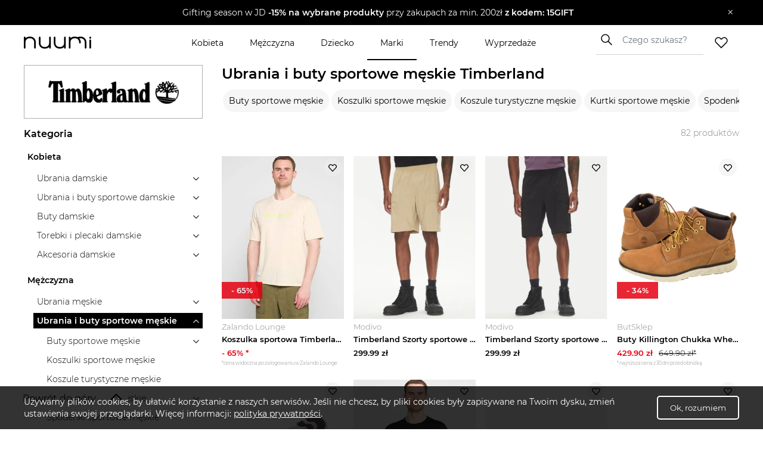

--- FILE ---
content_type: text/html; charset=utf-8
request_url: https://www.nuumi.pl/marki/timberland/ubrania-i-buty-sportowe-meskie
body_size: 41997
content:
<!DOCTYPE html><html lang="pl-PL"><head><meta charSet="utf-8"/><meta name="viewport" content="width=device-width"/><link rel="canonical" href="https://www.nuumi.pl/marki/timberland/ubrania-i-buty-sportowe-meskie"/><title>Wyprzedaż Timberland – odkryj najlepsze okazje! ∣ nuumi.pl</title><meta content="Odkryj kultowe buty Timberland – wytrzymałość, wygoda i ponadczasowy styl. Sprawdź najnowsze modele i wybierz idealne dla siebie na Nuumi.pl!" name="description"/><meta name="keywords" content="buty Timberland damskie, męskie trzewiki Timberland, skórzane botki Timberland, klasyczne żółte Timberlandy, wygodne buty outdoor Timberland, Timberland na jesień i zimę, oryginalne Timberland premium, stylowe workery Timberland, wodoodporne buty Timberland, Timberland casual do miasta"/><meta property="og:type" content="website"/><meta property="og:image" content="https://api.nuumi.pl/images/nuumi-moda-online.jpg"/><meta property="og:url" content="https://www.nuumi.pl/marki/timberland/ubrania-i-buty-sportowe-meskie"/><meta property="og:site_name" content="nuumi"/><meta property="og:title" content="Wyprzedaż Timberland – odkryj najlepsze okazje! ∣ nuumi.pl"/><meta property="og:description" content="Odkryj kultowe buty Timberland – wytrzymałość, wygoda i ponadczasowy styl. Sprawdź najnowsze modele i wybierz idealne dla siebie na Nuumi.pl!"/><meta name="twitter:card" content="summary_large_image"/><meta name="twitter:title" content="Wyprzedaż Timberland – odkryj najlepsze okazje! ∣ nuumi.pl"/><meta name="twitter:image" content="https://api.nuumi.pl/images/nuumi-moda-online.jpg"/><script type="application/ld+json">{"@context":"https://schema.org","@type":"Organization","name":"Nuumi","url":"https://www.nuumi.pl","sameAs":["https://www.instagram.com/nuumi.pl/","https://www.facebook.com/nuumi/"],"logo":"https://www.nuumi.pl/_next/static/media/nuumi-logo.27683532.svg","email":"contact@softnauts.com","address":{"@type":"PostalAddress","addressLocality":"Cracow, Poland","postalCode":"31-135","streetAddress":"al. Słowackiego 15a/8"},"telephone":"(+48) 795 05 05 03"}</script><script type="application/ld+json">{"@context":"https://schema.org","@type":"BreadcrumbList","itemListElement":[{"@type":"ListItem","position":1,"item":{"@type":"WebPage","@id":"https://www.nuumi.pl/","name":"nuumi.pl"}},{"@type":"ListItem","position":2,"item":{"@type":"WebPage","@id":"https://www.nuumi.pl/marki","name":"Marki"}},{"@type":"ListItem","position":3,"item":{"@type":"WebPage","@id":"https://www.nuumi.pl/marki/timberland","name":"Timberland"}},{"@type":"ListItem","position":4,"item":{"@type":"WebPage","@id":"https://www.nuumi.pl/marki/timberland/ubrania-i-buty-sportowe-meskie","name":"Ubrania i buty sportowe męskie"}}]}</script><script type="application/ld+json">{"@context":"https://schema.org","@type":"WebPage","url":"https://www.nuumi.pl","name":"Nuumi","description":"Ubrania i buty sportowe męskie Timberland. Sprawdź nasze stylizacje oraz najlepsze promocje.","keywords":"","image":"","author":{"@type":"Organization","name":"Nuumi","url":"https://www.nuumi.pl"},"audience":{"@type":"Audience","audienceType":"Children, adults, kids, fathers, mothers, families, parents"},"inLanguage":{"@type":"Language","name":"Polish","alternateName":"pl"},"potentialAction":{"@type":"SearchAction","target":{"@type":"EntryPoint","urlTemplate":"wyszukaj?name={name}"},"query-input":{"@type":"PropertyValueSpecification","valueRequired":"False","valueName":"name"}}}</script><script type="application/ld+json">{"@context":"https://schema.org","@graph":[{"@type":"SiteNavigationElement","@id":"#navigation","name":"Wyprzedaże","url":"https://www.nuumi.pl/wyprzedaze"},{"@type":"SiteNavigationElement","@id":"#navigation","name":"Marki","url":"https://www.nuumi.pl/marki"},{"@type":"SiteNavigationElement","@id":"#navigation","name":"Trendy","url":"https://www.nuumi.pl/trendy"},{"@type":"SiteNavigationElement","@id":"#navigation","name":"Home","url":"https://www.nuumi.pl"},{"@type":"SiteNavigationElement","@id":"#navigation","name":"Kontakt","url":"https://www.nuumi.pl/kontakt"},{"@type":"SiteNavigationElement","@id":"#navigation","name":"Polityka prywatności","url":"https://www.nuumi.pl/polityka-prywatnosci"},{"@type":"SiteNavigationElement","@id":"#navigation","name":"Regulamin","url":"https://www.nuumi.pl/regulamin"},{"@type":"SiteNavigationElement","@id":"#navigation","name":"Kobieta","url":"https://www.nuumi.pl/kobieta"},{"@type":"SiteNavigationElement","@id":"#navigation","name":"Dziecko","url":"https://www.nuumi.pl/dziecko"},{"@type":"SiteNavigationElement","@id":"#navigation","name":"Mężczyzna","url":"https://www.nuumi.pl/mezczyzna"}]}</script><script type="application/ld+json">{"@context":"http://schema.org","@type":"ItemList","name":"Ubrania i buty sportowe męskie","itemListOrder":"http://schema.org/ItemListOrderAscending","itemListElement":[{"@type":"ListItem","position":1,"url":"https://www.nuumi.pl/p/koszulka-sportowa-timberland-1"},{"@type":"ListItem","position":2,"url":"https://www.nuumi.pl/p/timberland-szorty-sportowe-tb0a677f-bezowy-regular-fit"},{"@type":"ListItem","position":3,"url":"https://www.nuumi.pl/p/timberland-szorty-sportowe-tb0a677f-czarny-regular-fit"},{"@type":"ListItem","position":4,"url":"https://www.nuumi.pl/p/buty-killington-chukka-wheat-0a191i-ti58-b-timberland"},{"@type":"ListItem","position":5,"url":"https://www.nuumi.pl/p/buty-bradstreet-chukka-dk-brown-full-grain-a26yd-ti82-a-timberland"},{"@type":"ListItem","position":6,"url":"https://www.nuumi.pl/p/koszulka-sportowa-timberland"},{"@type":"ListItem","position":7,"url":"https://www.nuumi.pl/p/timberland-sprint-trekker-buty-outdoorowe-meskie"},{"@type":"ListItem","position":8,"url":"https://www.nuumi.pl/p/timberland-trekkingi-mid-lc-waterproof-hk-tb12403r0011-czarny"},{"@type":"ListItem","position":9,"url":"https://www.nuumi.pl/p/timberland-botki-turystyczne-flyroam-w-kolorze-granatowym-rozmiar-44"},{"@type":"ListItem","position":10,"url":"https://www.nuumi.pl/p/timberland-euro-sprint-tb0a2k84el71-meskie-szare-buty-trekkingowe-skora-licowa-rozmiar-43-5"},{"@type":"ListItem","position":11,"url":"https://www.nuumi.pl/p/timberland-euro-sprint-hiker-buty-outdoorowe-meskie-1"},{"@type":"ListItem","position":12,"url":"https://www.nuumi.pl/p/timberland-sprint-trekker-mid-buty-trekkingowe-meskie"},{"@type":"ListItem","position":13,"url":"https://www.nuumi.pl/p/timberland-6-inch-lace-up-waterproof-boot-trapery-meskie"},{"@type":"ListItem","position":14,"url":"https://www.nuumi.pl/p/kurtka-z-polaru-timberland-29"},{"@type":"ListItem","position":15,"url":"https://www.nuumi.pl/p/buty-trekkingowe-motion-acess-low-lace-sneaker-light-brown-knit-0a6djk-ey4-ti142-a-timberland"},{"@type":"ListItem","position":16,"url":"https://www.nuumi.pl/p/trekkingi-timberland-chocorua-waterproof-tb1151302101-brazowy"},{"@type":"ListItem","position":17,"url":"https://www.nuumi.pl/p/kurtka-z-polaru-timberland-25"},{"@type":"ListItem","position":18,"url":"https://www.nuumi.pl/p/timberland-trekkingi-greenstride-motion-6-tb0a6cw12421-brazowy"},{"@type":"ListItem","position":19,"url":"https://www.nuumi.pl/p/buty-trekkingowe-euro-hiker-mid-lace-boot-wheat-nubuck-0a2p27-754-ti136-a-timberland"},{"@type":"ListItem","position":20,"url":"https://www.nuumi.pl/p/buty-trekkingowe-euro-sprint-hiker-timberland-1"}]}</script><meta name="next-head-count" content="20"/><meta name="build" content="2022-02-16-09-11"/><meta charset="utf-8"/><meta name="viewport" content="width=device-width, initial-scale=1, maximum-scale=5"/><link rel="icon" type="image/png" sizes="32x32" href="/favicon-32x32.png"/><link rel="icon" type="image/png" sizes="16x16" href="/favicon-16x16.png"/><link rel="apple-touch-icon" sizes="180x180" href="/apple-touch-icon.png"/><link rel="manifest" href="/site.webmanifest"/><link rel="mask-icon" href="/safari-pinned-tab.svg" color="#5bbad5"/><meta name="theme-color" content="#ffffff"/><link data-next-font="" rel="preconnect" href="/" crossorigin="anonymous"/><script id="google-gtag" data-nscript="beforeInteractive">
                                window.dataLayer = window.dataLayer || [];
                                function gtag(){dataLayer.push(arguments);}
                                gtag('js', new Date());
                                gtag('config', 'G-PH24WN1SSN', {
                                page_path: window.location.pathname,
                                });
                            </script><link rel="preload" href="/_next/static/css/16a25e3f5aff8a85.css" as="style"/><link rel="stylesheet" href="/_next/static/css/16a25e3f5aff8a85.css" data-n-g=""/><link rel="preload" href="/_next/static/css/05bb9fdba12c38be.css" as="style"/><link rel="stylesheet" href="/_next/static/css/05bb9fdba12c38be.css" data-n-p=""/><link rel="preload" href="/_next/static/css/08f6d62ade396c1d.css" as="style"/><link rel="stylesheet" href="/_next/static/css/08f6d62ade396c1d.css" data-n-p=""/><noscript data-n-css=""></noscript><script defer="" nomodule="" src="/_next/static/chunks/polyfills-c67a75d1b6f99dc8.js"></script><script id="google-tag-manager" src="https://www.googletagmanager.com/gtag/js?id=G-PH24WN1SSN" defer="" data-nscript="beforeInteractive"></script><script src="/_next/static/chunks/webpack-5a3b801368e36b9f.js" defer=""></script><script src="/_next/static/chunks/framework-2c79e2a64abdb08b.js" defer=""></script><script src="/_next/static/chunks/main-7c8966651ff4862e.js" defer=""></script><script src="/_next/static/chunks/pages/_app-c4333f631849eb46.js" defer=""></script><script src="/_next/static/chunks/921-6858526f7b04616a.js" defer=""></script><script src="/_next/static/chunks/112-200ed400cf9e0850.js" defer=""></script><script src="/_next/static/chunks/283-6be57328b30bd08c.js" defer=""></script><script src="/_next/static/chunks/730-f6ba0c259fb3179f.js" defer=""></script><script src="/_next/static/chunks/390-5bb420e64bb4e7e1.js" defer=""></script><script src="/_next/static/chunks/pages/marki/%5Bbrand%5D/%5Bcategory%5D-2554b7454f6be713.js" defer=""></script><script src="/_next/static/mi4WLwAe7sMYCtF-MzOcs/_buildManifest.js" defer=""></script><script src="/_next/static/mi4WLwAe7sMYCtF-MzOcs/_ssgManifest.js" defer=""></script></head><body><div id="__next"><div class="App"><div class="NavbarComponent_componentsNavbarComponent__LkdEo"><div class="NavbarComponent_navbarInner__EFjoY"><div class="NavbarComponent_navbarContentWrapper__xcoqi"><div class="NavbarComponent_burgerMenuContainer__eel_U"><img title="menu" alt="burger-menu" loading="lazy" width="24" height="24" decoding="async" data-nimg="1" style="color:transparent" src="/_next/static/media/burger-menu-open.970e514d.svg"/></div><a title="strona główna" class="NavbarComponent_navbarLogo__TolNt" href="/"><img alt="nuumi" title="nuumi" loading="lazy" width="201" height="32" decoding="async" data-nimg="1" style="color:transparent" src="/_next/static/media/nuumi-logo.27683532.svg"/></a><a class="NavbarComponent_likedItemsWrapper__cQujO" href="/ulubione"><img alt="empty heart" loading="lazy" width="22" height="20" decoding="async" data-nimg="1" style="color:transparent" src="/_next/static/media/header-heart-empty.976c7b24.svg"/></a><div class="Search_searchWrapperMobile__B3WWG"><div class="Search_searchIcon__EVEs_"><img alt="search icon" loading="lazy" width="16" height="16" decoding="async" data-nimg="1" style="color:transparent" src="/_next/static/media/search_alt_black.9548cfa0.svg"/></div></div></div><div class="NavbarComponent_searchInputWrapperMobile__07AbO"><input placeholder="Czego szukasz?" type="text" class="NavbarComponent_searchInput__30eJx" id="search-input" value=""/><div class="NavbarComponent_searchButton__ScxmX"><p>Szukaj</p></div></div><div class="NavbarComponent_collapsed__sr9h7"><div class="NavbarComponent_menuMobileTreeContainer__QMB_Q"><div class="NavbarComponent_singleMenuItem__wpDWH"><a class="NavbarComponent_buttonLink__y_XRE" title="marki" href="/marki"><div class="NavbarComponent_navbarButton__KSMF5"><p>Marki</p></div></a></div><div class="NavbarComponent_singleMenuItem__wpDWH"><a class="NavbarComponent_buttonLink__y_XRE" title="trendy" href="/trendy"><div class="NavbarComponent_navbarButton__KSMF5"><p>Trendy</p></div></a></div><div class="NavbarComponent_singleMenuItem__wpDWH"><a class="NavbarComponent_buttonLink__y_XRE" title="wyprzedaże" href="/wyprzedaze"><div class="NavbarComponent_navbarButton__KSMF5"><p>Wyprzedaże</p></div></a></div></div></div></div></div><div class="NavbarComponent_navbarWrapper__5At_S"><div class="NavbarComponent_logoAndSearch__PX0Tg"><a title="strona główna" class="NavbarComponent_navbarLogo__TolNt" href="/"><img alt="nuumi" title="nuumi" loading="lazy" width="201" height="32" decoding="async" data-nimg="1" style="color:transparent" src="/_next/static/media/nuumi-logo.27683532.svg"/></a><div class="NavbarComponent_menuHandlers__2KMAp"><div class="Search_searchWrapperMobile__B3WWG"><div class="Search_searchIcon__EVEs_"><img alt="search icon" loading="lazy" width="16" height="16" decoding="async" data-nimg="1" style="color:transparent" src="/_next/static/media/search_alt_black.9548cfa0.svg"/></div></div><a class="NavbarComponent_likedItemsWrapper__cQujO" href="/ulubione"><img alt="empty heart" loading="lazy" width="22" height="20" decoding="async" data-nimg="1" style="color:transparent" src="/_next/static/media/header-heart-empty.976c7b24.svg"/></a></div></div><div class="NavbarComponent_menuList__gojox"><div class="NavbarComponent_linkWrapper__360Hz"><span class="NavbarComponent_menuLink__L_1_F"><div class="NavbarComponent_menuButton__OLkGa NavbarComponent_defaultCursor__Ew1_B">Kobieta</div></span><div class="DropdownMenu_dropdownMenu__b_Fdh"><div class="DropdownMenu_dropdownColumn__3_cGt"><a href="/kobieta/ubrania-damskie" class="DropdownMenu_rootCategoryTitle__eQbPX">UBRANIA DAMSKIE</a><div class="DropdownMenu_childCategoryTitle__QdniM"><a href="/kobieta/bluzki-damskie">Bluzki damskie</a></div><div class="DropdownMenu_childCategoryTitle__QdniM"><a href="/kobieta/koszule-damskie">Koszule damskie</a></div><div class="DropdownMenu_childCategoryTitle__QdniM"><a href="/kobieta/topy-i-koszulki-damskie">Topy i koszulki damskie</a></div><div class="DropdownMenu_childCategoryTitle__QdniM"><a href="/kobieta/garnitury-damskie">Garnitury damskie</a></div><div class="DropdownMenu_childCategoryTitle__QdniM"><a href="/kobieta/sukienki-damskie">Sukienki damskie</a></div><div class="DropdownMenu_childCategoryTitle__QdniM"><a href="/kobieta/marynarki-damskie">Marynarki damskie</a></div><div class="DropdownMenu_childCategoryTitle__QdniM"><a href="/kobieta/futra-i-kozuchy">Futra i kożuchy</a></div><div class="DropdownMenu_childCategoryTitle__QdniM"><a href="/kobieta/kurtki-damskie">Kurtki damskie</a></div><div class="DropdownMenu_childCategoryTitle__QdniM"><a href="/kobieta/plaszcze-damskie">Płaszcze damskie</a></div><div class="DropdownMenu_childCategoryTitle__QdniM"><a href="/kobieta/kamizelki-damskie">Kamizelki damskie</a></div><div class="DropdownMenu_childCategoryTitle__QdniM"><a href="/kobieta/swetry-damskie">Swetry damskie</a></div><div class="DropdownMenu_childCategoryTitle__QdniM"><a href="/kobieta/bluzy-damskie">Bluzy damskie</a></div><div class="DropdownMenu_childCategoryTitle__QdniM"><a href="/kobieta/jeansy-damskie">Jeansy damskie</a></div><div class="DropdownMenu_childCategoryTitle__QdniM"><a href="/kobieta/spodnie-damskie">Spodnie damskie</a></div><div class="DropdownMenu_childCategoryTitle__QdniM"><a href="/kobieta/spodnice-damskie">Spódnice damskie</a></div><div class="DropdownMenu_childCategoryTitle__QdniM"><a href="/kobieta/bielizna-damska">Bielizna damska</a></div><div class="DropdownMenu_childCategoryTitle__QdniM"><a href="/kobieta/moda-plazowa-damska">Moda plażowa damska</a></div><div class="DropdownMenu_childCategoryTitle__QdniM"><a href="/kobieta/komplety-damskie">Komplety damskie</a></div><div class="DropdownMenu_childCategoryTitle__QdniM"><a href="/kobieta/odziez-ciazowa-1">Odzież ciążowa</a></div><div class="DropdownMenu_childCategoryTitle__QdniM"><a href="/kobieta/dresy-damskie">Dresy damskie</a></div></div><div class="DropdownMenu_dropdownColumn__3_cGt"><a href="/kobieta/ubrania-i-buty-sportowe-damskie" class="DropdownMenu_rootCategoryTitle__eQbPX">UBRANIA I BUTY SPORTOWE DAMSKIE</a><div class="DropdownMenu_childCategoryTitle__QdniM"><a href="/kobieta/akcesoria-sportowe-damskie">Akcesoria sportowe damskie</a></div><div class="DropdownMenu_childCategoryTitle__QdniM"><a href="/kobieta/bielizna-sportowa-damska">Bielizna sportowa damska</a></div><div class="DropdownMenu_childCategoryTitle__QdniM"><a href="/kobieta/bluzy-sportowe-damskie">Bluzy sportowe damskie</a></div><div class="DropdownMenu_childCategoryTitle__QdniM"><a href="/kobieta/buty-sportowe-damskie">Buty sportowe damskie</a></div><div class="DropdownMenu_childCategoryTitle__QdniM"><a href="/kobieta/legginsy-damskie">Legginsy damskie</a></div><div class="DropdownMenu_childCategoryTitle__QdniM"><a href="/kobieta/koszulki-sportowe-damskie">Koszulki sportowe damskie</a></div><div class="DropdownMenu_childCategoryTitle__QdniM"><a href="/kobieta/kurtki-sportowe-damskie">Kurtki sportowe damskie</a></div><div class="DropdownMenu_childCategoryTitle__QdniM"><a href="/kobieta/koszule-turystyczne-damskie">Koszule turystyczne damskie</a></div><div class="DropdownMenu_childCategoryTitle__QdniM"><a href="/kobieta/spodenki-sportowe-damskie">Spodenki sportowe damskie</a></div><div class="DropdownMenu_childCategoryTitle__QdniM"><a href="/kobieta/spodnie-sportowe-damskie">Spodnie sportowe damskie</a></div></div><div class="DropdownMenu_dropdownColumn__3_cGt"><a href="/kobieta/buty-damskie" class="DropdownMenu_rootCategoryTitle__eQbPX">BUTY DAMSKIE</a><div class="DropdownMenu_childCategoryTitle__QdniM"><a href="/kobieta/sneakersy-damskie">Sneakersy damskie</a></div><div class="DropdownMenu_childCategoryTitle__QdniM"><a href="/kobieta/trampki-i-tenisowki-damskie">Trampki i tenisówki damskie</a></div><div class="DropdownMenu_childCategoryTitle__QdniM"><a href="/kobieta/szpilki">Szpilki</a></div><div class="DropdownMenu_childCategoryTitle__QdniM"><a href="/kobieta/sandaly-i-klapki-damskie">Sandały i klapki damskie</a></div><div class="DropdownMenu_childCategoryTitle__QdniM"><a href="/kobieta/espadryle-damskie">Espadryle damskie</a></div><div class="DropdownMenu_childCategoryTitle__QdniM"><a href="/kobieta/czolenka-damskie">Czółenka damskie</a></div><div class="DropdownMenu_childCategoryTitle__QdniM"><a href="/kobieta/mokasyny-damskie">Mokasyny damskie</a></div><div class="DropdownMenu_childCategoryTitle__QdniM"><a href="/kobieta/baleriny-damskie">Baleriny damskie</a></div><div class="DropdownMenu_childCategoryTitle__QdniM"><a href="/kobieta/botki-damskie">Botki damskie</a></div><div class="DropdownMenu_childCategoryTitle__QdniM"><a href="/kobieta/kowbojki-damskie">Kowbojki damskie</a></div><div class="DropdownMenu_childCategoryTitle__QdniM"><a href="/kobieta/kozaki-damskie">Kozaki damskie</a></div><div class="DropdownMenu_childCategoryTitle__QdniM"><a href="/kobieta/trapery-damskie">Trapery damskie</a></div><div class="DropdownMenu_childCategoryTitle__QdniM"><a href="/kobieta/sztyblety-damskie">Sztyblety damskie</a></div><div class="DropdownMenu_childCategoryTitle__QdniM"><a href="/kobieta/sniegowce-damskie">Śniegowce damskie</a></div><div class="DropdownMenu_childCategoryTitle__QdniM"><a href="/kobieta/kalosze-damskie">Kalosze damskie</a></div><div class="DropdownMenu_childCategoryTitle__QdniM"><a href="/kobieta/kapcie-damskie">Kapcie damskie</a></div><div class="DropdownMenu_childCategoryTitle__QdniM"><a href="/kobieta/buty-slubne-damskie">Buty ślubne damskie</a></div></div><div class="DropdownMenu_dropdownColumn__3_cGt"><a href="/kobieta/torebki-i-plecaki-damskie" class="DropdownMenu_rootCategoryTitle__eQbPX">TOREBKI I PLECAKI DAMSKIE</a><div class="DropdownMenu_childCategoryTitle__QdniM"><a href="/kobieta/torebki-damskie">Torebki damskie</a></div><div class="DropdownMenu_childCategoryTitle__QdniM"><a href="/kobieta/torby-damskie">Torby damskie</a></div><div class="DropdownMenu_childCategoryTitle__QdniM"><a href="/kobieta/torby-podrozne-i-walizki-damskie">Torby podróżne i walizki damskie</a></div><div class="DropdownMenu_childCategoryTitle__QdniM"><a href="/kobieta/plecaki-damskie">Plecaki damskie</a></div><div class="DropdownMenu_childCategoryTitle__QdniM"><a href="/kobieta/nerki-i-saszetki-damskie">Nerki i saszetki damskie</a></div><div class="DropdownMenu_childCategoryTitle__QdniM"><a href="/kobieta/walizki-damskie">Walizki damskie</a></div></div><div class="DropdownMenu_dropdownColumn__3_cGt"><a href="/kobieta/akcesoria-damskie" class="DropdownMenu_rootCategoryTitle__eQbPX">AKCESORIA DAMSKIE</a><div class="DropdownMenu_childCategoryTitle__QdniM"><a href="/kobieta/bizuteria-damska">Biżuteria damska</a></div><div class="DropdownMenu_childCategoryTitle__QdniM"><a href="/kobieta/czapki-i-kapelusze-damskie">Czapki i kapelusze damskie</a></div><div class="DropdownMenu_childCategoryTitle__QdniM"><a href="/kobieta/szaliki-i-rekawiczki-damskie">Szaliki i rękawiczki damskie</a></div><div class="DropdownMenu_childCategoryTitle__QdniM"><a href="/kobieta/okulary-przeciwsloneczne-damskie">Okulary przeciwsłoneczne damskie</a></div><div class="DropdownMenu_childCategoryTitle__QdniM"><a href="/kobieta/paski-damskie">Paski damskie</a></div><div class="DropdownMenu_childCategoryTitle__QdniM"><a href="/kobieta/portfele-i-etui-damskie">Portfele i etui damskie</a></div><div class="DropdownMenu_childCategoryTitle__QdniM"><a href="/kobieta/zegarki-damskie">Zegarki damskie</a></div><div class="DropdownMenu_childCategoryTitle__QdniM"><a href="/kobieta/ozdoby-do-wlosow-damskie">Ozdoby do włosów damskie</a></div><div class="DropdownMenu_childCategoryTitle__QdniM"><a href="/kobieta/breloki-damskie">Breloki damskie</a></div><div class="DropdownMenu_childCategoryTitle__QdniM"><a href="/kobieta/parasole-damskie">Parasole damskie</a></div><div class="DropdownMenu_childCategoryTitle__QdniM"><a href="/kobieta/kosmetyczki-damskie">Kosmetyczki damskie</a></div><div class="DropdownMenu_childCategoryTitle__QdniM"><a href="/kobieta/akcesoria-obuwnicze">Akcesoria obuwnicze</a></div></div></div></div><div class="NavbarComponent_linkWrapper__360Hz"><span class="NavbarComponent_menuLink__L_1_F"><div class="NavbarComponent_menuButton__OLkGa NavbarComponent_defaultCursor__Ew1_B">Mężczyzna</div></span><div class="DropdownMenu_dropdownMenu__b_Fdh"><div class="DropdownMenu_dropdownColumn__3_cGt"><a href="/mezczyzna/ubrania-meskie" class="DropdownMenu_rootCategoryTitle__eQbPX">UBRANIA MĘSKIE</a><div class="DropdownMenu_childCategoryTitle__QdniM"><a href="/mezczyzna/topy-i-koszulki-meskie">Topy i koszulki męskie</a></div><div class="DropdownMenu_childCategoryTitle__QdniM"><a href="/mezczyzna/bluzy-meskie">Bluzy męskie</a></div><div class="DropdownMenu_childCategoryTitle__QdniM"><a href="/mezczyzna/koszule-meskie">Koszule męskie</a></div><div class="DropdownMenu_childCategoryTitle__QdniM"><a href="/mezczyzna/marynarki-i-garnitury-meskie">Marynarki i garnitury męskie</a></div><div class="DropdownMenu_childCategoryTitle__QdniM"><a href="/mezczyzna/kamizelki-meskie">Kamizelki męskie</a></div><div class="DropdownMenu_childCategoryTitle__QdniM"><a href="/mezczyzna/kurtki-meskie">Kurtki męskie</a></div><div class="DropdownMenu_childCategoryTitle__QdniM"><a href="/mezczyzna/plaszcze-meskie">Płaszcze męskie</a></div><div class="DropdownMenu_childCategoryTitle__QdniM"><a href="/mezczyzna/swetry-i-kardigany-meskie">Swetry i kardigany męskie</a></div><div class="DropdownMenu_childCategoryTitle__QdniM"><a href="/mezczyzna/spodnie-meskie-1">Spodnie męskie</a></div><div class="DropdownMenu_childCategoryTitle__QdniM"><a href="/mezczyzna/jeansy-meskie">Jeansy męskie</a></div><div class="DropdownMenu_childCategoryTitle__QdniM"><a href="/mezczyzna/dresy-meskie">Dresy męskie</a></div><div class="DropdownMenu_childCategoryTitle__QdniM"><a href="/mezczyzna/bielizna-meska">Bielizna męska</a></div><div class="DropdownMenu_childCategoryTitle__QdniM"><a href="/mezczyzna/odziez-kapielowa-meska">Odzież kąpielowa męska</a></div></div><div class="DropdownMenu_dropdownColumn__3_cGt"><a href="/mezczyzna/ubrania-i-buty-sportowe-meskie" class="DropdownMenu_rootCategoryTitle__eQbPX">UBRANIA I BUTY SPORTOWE MĘSKIE</a><div class="DropdownMenu_childCategoryTitle__QdniM"><a href="/mezczyzna/stroje-pilkarskie-meskie">Stroje piłkarskie męskie</a></div><div class="DropdownMenu_childCategoryTitle__QdniM"><a href="/mezczyzna/akcesoria-sportowe-meskie">Akcesoria sportowe męskie</a></div><div class="DropdownMenu_childCategoryTitle__QdniM"><a href="/mezczyzna/odziez-rowerowa">Odzież rowerowa</a></div><div class="DropdownMenu_childCategoryTitle__QdniM"><a href="/mezczyzna/bielizna-sportowa-meska">Bielizna sportowa męska</a></div><div class="DropdownMenu_childCategoryTitle__QdniM"><a href="/mezczyzna/bluzy-sportowe-meskie">Bluzy sportowe męskie</a></div><div class="DropdownMenu_childCategoryTitle__QdniM"><a href="/mezczyzna/buty-sportowe-meskie">Buty sportowe męskie</a></div><div class="DropdownMenu_childCategoryTitle__QdniM"><a href="/mezczyzna/legginsy-meskie">Legginsy męskie</a></div><div class="DropdownMenu_childCategoryTitle__QdniM"><a href="/mezczyzna/koszulki-sportowe-meskie">Koszulki sportowe męskie</a></div><div class="DropdownMenu_childCategoryTitle__QdniM"><a href="/mezczyzna/koszule-turystyczne-meskie">Koszule turystyczne męskie</a></div><div class="DropdownMenu_childCategoryTitle__QdniM"><a href="/mezczyzna/kurtki-sportowe-meskie">Kurtki sportowe męskie</a></div><div class="DropdownMenu_childCategoryTitle__QdniM"><a href="/mezczyzna/spodenki-sportowe-meskie">Spodenki sportowe męskie</a></div><div class="DropdownMenu_childCategoryTitle__QdniM"><a href="/mezczyzna/spodnie-sportowe-meskie">Spodnie sportowe męskie</a></div></div><div class="DropdownMenu_dropdownColumn__3_cGt"><a href="/mezczyzna/buty-meskie" class="DropdownMenu_rootCategoryTitle__eQbPX">BUTY MĘSKIE</a><div class="DropdownMenu_childCategoryTitle__QdniM"><a href="/mezczyzna/sneakersy-meskie">Sneakersy męskie</a></div><div class="DropdownMenu_childCategoryTitle__QdniM"><a href="/mezczyzna/trampki-i-tenisowki-meskie">Trampki i tenisówki męskie</a></div><div class="DropdownMenu_childCategoryTitle__QdniM"><a href="/mezczyzna/polbuty-meskie">Półbuty męskie</a></div><div class="DropdownMenu_childCategoryTitle__QdniM"><a href="/mezczyzna/mokasyny-meskie">Mokasyny męskie</a></div><div class="DropdownMenu_childCategoryTitle__QdniM"><a href="/mezczyzna/glany-meskie">Glany męskie</a></div><div class="DropdownMenu_childCategoryTitle__QdniM"><a href="/mezczyzna/botki-i-sztyblety-meskie">Botki i sztyblety męskie</a></div><div class="DropdownMenu_childCategoryTitle__QdniM"><a href="/mezczyzna/espadryle-meskie">Espadryle męskie</a></div><div class="DropdownMenu_childCategoryTitle__QdniM"><a href="/mezczyzna/kalosze-meskie">Kalosze męskie</a></div><div class="DropdownMenu_childCategoryTitle__QdniM"><a href="/mezczyzna/trapery-meskie">Trapery męskie</a></div><div class="DropdownMenu_childCategoryTitle__QdniM"><a href="/mezczyzna/buty-zimowe-meskie">Buty zimowe męskie</a></div><div class="DropdownMenu_childCategoryTitle__QdniM"><a href="/mezczyzna/sandaly-i-klapki-meskie">Sandały i klapki męskie</a></div><div class="DropdownMenu_childCategoryTitle__QdniM"><a href="/mezczyzna/kapcie-meskie">Kapcie męskie</a></div><div class="DropdownMenu_childCategoryTitle__QdniM"><a href="/mezczyzna/kozaki-meskie">Kozaki męskie</a></div><div class="DropdownMenu_childCategoryTitle__QdniM"><a href="/mezczyzna/sniegowce-meskie">Śniegowce męskie</a></div><div class="DropdownMenu_childCategoryTitle__QdniM"><a href="/mezczyzna/akcesoria-do-butow">Akcesoria do butów</a></div><div class="DropdownMenu_childCategoryTitle__QdniM"><a href="/mezczyzna/buty-slubne-meskie">Buty ślubne męskie</a></div><div class="DropdownMenu_childCategoryTitle__QdniM"><a href="/mezczyzna/buty-do-wody-meskie">Buty do wody męskie</a></div></div><div class="DropdownMenu_dropdownColumn__3_cGt"><a href="/mezczyzna/torby-i-plecaki-meskie" class="DropdownMenu_rootCategoryTitle__eQbPX">TORBY I PLECAKI MĘSKIE</a><div class="DropdownMenu_childCategoryTitle__QdniM"><a href="/mezczyzna/torby-meskie">Torby męskie</a></div><div class="DropdownMenu_childCategoryTitle__QdniM"><a href="/mezczyzna/torby-podrozne-i-walizki-meskie">Torby podróżne i walizki męskie</a></div><div class="DropdownMenu_childCategoryTitle__QdniM"><a href="/mezczyzna/plecaki-meskie">Plecaki męskie</a></div><div class="DropdownMenu_childCategoryTitle__QdniM"><a href="/mezczyzna/nerki-i-saszetki-meskie">Nerki i saszetki męskie</a></div></div><div class="DropdownMenu_dropdownColumn__3_cGt"><a href="/mezczyzna/akcesoria-meskie" class="DropdownMenu_rootCategoryTitle__eQbPX">AKCESORIA MĘSKIE</a><div class="DropdownMenu_childCategoryTitle__QdniM"><a href="/mezczyzna/bizuteria-meska">Biżuteria męska</a></div><div class="DropdownMenu_childCategoryTitle__QdniM"><a href="/mezczyzna/czapki-i-kapelusze-meskie">Czapki i kapelusze męskie</a></div><div class="DropdownMenu_childCategoryTitle__QdniM"><a href="/mezczyzna/szaliki-i-kominy-meskie">Szaliki i kominy męskie</a></div><div class="DropdownMenu_childCategoryTitle__QdniM"><a href="/mezczyzna/rekawiczki-meskie">Rękawiczki męskie</a></div><div class="DropdownMenu_childCategoryTitle__QdniM"><a href="/mezczyzna/okulary-przeciwsloneczne-meskie">Okulary przeciwsłoneczne męskie</a></div><div class="DropdownMenu_childCategoryTitle__QdniM"><a href="/mezczyzna/paski-meskie">Paski męskie</a></div><div class="DropdownMenu_childCategoryTitle__QdniM"><a href="/mezczyzna/krawaty-i-muszki-meskie">Krawaty i muszki męskie</a></div><div class="DropdownMenu_childCategoryTitle__QdniM"><a href="/mezczyzna/portfele-meskie">Portfele męskie</a></div><div class="DropdownMenu_childCategoryTitle__QdniM"><a href="/mezczyzna/parasole-meskie">Parasole męskie</a></div><div class="DropdownMenu_childCategoryTitle__QdniM"><a href="/mezczyzna/kosmetyczki-meskie">Kosmetyczki męskie</a></div><div class="DropdownMenu_childCategoryTitle__QdniM"><a href="/mezczyzna/zegarki-meskie">Zegarki męskie</a></div><div class="DropdownMenu_childCategoryTitle__QdniM"><a href="/mezczyzna/etui-meskie">Etui męskie</a></div><div class="DropdownMenu_childCategoryTitle__QdniM"><a href="/mezczyzna/szelki-meskie">Szelki męskie</a></div><div class="DropdownMenu_childCategoryTitle__QdniM"><a href="/mezczyzna/spinki-do-koszuli">Spinki do koszuli</a></div></div></div></div><div class="NavbarComponent_linkWrapper__360Hz"><span class="NavbarComponent_menuLink__L_1_F"><div class="NavbarComponent_menuButton__OLkGa NavbarComponent_defaultCursor__Ew1_B">Dziecko</div></span><div class="DropdownMenu_dropdownMenu__b_Fdh"><div class="DropdownMenu_dropdownColumn__3_cGt"><a href="/dziecko/ubrania-dzieciece" class="DropdownMenu_rootCategoryTitle__eQbPX">UBRANIA DZIECIĘCE</a><div class="DropdownMenu_childCategoryTitle__QdniM"><a href="/dziecko/marynarki-dzieciece">Marynarki dziecięce</a></div><div class="DropdownMenu_childCategoryTitle__QdniM"><a href="/dziecko/bolerka-dzieciece">Bolerka dziecięce</a></div><div class="DropdownMenu_childCategoryTitle__QdniM"><a href="/dziecko/bluzki-i-koszule-dzieciece">Bluzki i koszule dziecięce</a></div><div class="DropdownMenu_childCategoryTitle__QdniM"><a href="/dziecko/bluzy-i-polary-dzieciece">Bluzy i polary dziecięce</a></div><div class="DropdownMenu_childCategoryTitle__QdniM"><a href="/dziecko/jeansy-i-ogrodniczki-dzieciece">Jeansy i ogrodniczki dziecięce</a></div><div class="DropdownMenu_childCategoryTitle__QdniM"><a href="/dziecko/kombinezony-dzieciece">Kombinezony dziecięce</a></div><div class="DropdownMenu_childCategoryTitle__QdniM"><a href="/dziecko/komplety-dzieciece">Komplety dziecięce</a></div><div class="DropdownMenu_childCategoryTitle__QdniM"><a href="/dziecko/kurtki-i-plaszcze-dzieciece">Kurtki i płaszcze dziecięce</a></div><div class="DropdownMenu_childCategoryTitle__QdniM"><a href="/dziecko/spodnice-dziewczece">Spódnice dziewczęce</a></div><div class="DropdownMenu_childCategoryTitle__QdniM"><a href="/dziecko/spodnie-i-legginsy-dzieciece">Spodnie i legginsy dziecięce</a></div><div class="DropdownMenu_childCategoryTitle__QdniM"><a href="/dziecko/sukienki-dziewczece">Sukienki dziewczęce</a></div><div class="DropdownMenu_childCategoryTitle__QdniM"><a href="/dziecko/swetry-i-kardigany-dzieciece">Swetry i kardigany dziecięce</a></div><div class="DropdownMenu_childCategoryTitle__QdniM"><a href="/dziecko/szorty-dzieciece">Szorty dziecięce</a></div><div class="DropdownMenu_childCategoryTitle__QdniM"><a href="/dziecko/topy-i-koszulki-dzieciece">Topy i koszulki dziecięce</a></div><div class="DropdownMenu_childCategoryTitle__QdniM"><a href="/dziecko/bielizna-dziecieca">Bielizna dziecięca</a></div><div class="DropdownMenu_childCategoryTitle__QdniM"><a href="/dziecko/moda-plazowa-dziecieca">Moda plażowa dziecięca</a></div></div><div class="DropdownMenu_dropdownColumn__3_cGt"><a href="/dziecko/ubrania-i-buty-sportowe-dzieciece" class="DropdownMenu_rootCategoryTitle__eQbPX">UBRANIA I BUTY SPORTOWE DZIECIĘCE</a><div class="DropdownMenu_childCategoryTitle__QdniM"><a href="/dziecko/koszulki-sportowe-dzieciece">Koszulki sportowe dziecięce</a></div><div class="DropdownMenu_childCategoryTitle__QdniM"><a href="/dziecko/spodnie-sportowe-dzieciece">Spodnie sportowe dziecięce</a></div><div class="DropdownMenu_childCategoryTitle__QdniM"><a href="/dziecko/kurtki-sportowe-dzieciece">Kurtki sportowe dziecięce</a></div><div class="DropdownMenu_childCategoryTitle__QdniM"><a href="/dziecko/bielizna-termoaktywna-dziecieca">Bielizna termoaktywna dziecięca</a></div><div class="DropdownMenu_childCategoryTitle__QdniM"><a href="/dziecko/akcesoria-sportowe-dzieciece">Akcesoria sportowe dziecięce</a></div><div class="DropdownMenu_childCategoryTitle__QdniM"><a href="/dziecko/buty-sportowe-dzieciece">Buty sportowe dziecięce</a></div></div><div class="DropdownMenu_dropdownColumn__3_cGt"><a href="/dziecko/buty-dzieciece" class="DropdownMenu_rootCategoryTitle__eQbPX">BUTY DZIECIĘCE</a><div class="DropdownMenu_childCategoryTitle__QdniM"><a href="/dziecko/baleriny-dziewczece">Baleriny dziewczęce</a></div><div class="DropdownMenu_childCategoryTitle__QdniM"><a href="/dziecko/botki-dzieciece">Botki dziecięce</a></div><div class="DropdownMenu_childCategoryTitle__QdniM"><a href="/dziecko/buty-zimowe-dzieciece">Buty zimowe dziecięce</a></div><div class="DropdownMenu_childCategoryTitle__QdniM"><a href="/dziecko/espadryle-dzieciece">Espadryle dziecięce</a></div><div class="DropdownMenu_childCategoryTitle__QdniM"><a href="/dziecko/kalosze-dzieciece">Kalosze dziecięce</a></div><div class="DropdownMenu_childCategoryTitle__QdniM"><a href="/dziecko/kapcie-dzieciece">Kapcie dziecięce</a></div><div class="DropdownMenu_childCategoryTitle__QdniM"><a href="/dziecko/klapki-i-japonki-dzieciece">Klapki i japonki dziecięce</a></div><div class="DropdownMenu_childCategoryTitle__QdniM"><a href="/dziecko/kozaki-dzieciece">Kozaki dziecięce</a></div><div class="DropdownMenu_childCategoryTitle__QdniM"><a href="/dziecko/mokasyny-dzieciece">Mokasyny dziecięce</a></div><div class="DropdownMenu_childCategoryTitle__QdniM"><a href="/dziecko/sandaly-dzieciece">Sandały dziecięce</a></div><div class="DropdownMenu_childCategoryTitle__QdniM"><a href="/dziecko/polbuty-dzieciece">Półbuty dziecięce</a></div><div class="DropdownMenu_childCategoryTitle__QdniM"><a href="/dziecko/sneakersy-dzieciece">Sneakersy dziecięce</a></div><div class="DropdownMenu_childCategoryTitle__QdniM"><a href="/dziecko/sniegowce-dzieciece">Śniegowce dziecięce</a></div><div class="DropdownMenu_childCategoryTitle__QdniM"><a href="/dziecko/trampki-i-tenisowki-dzieciece">Trampki i tenisówki dziecięce</a></div><div class="DropdownMenu_childCategoryTitle__QdniM"><a href="/dziecko/trzewiki-dzieciece">Trzewiki dziecięce</a></div><div class="DropdownMenu_childCategoryTitle__QdniM"><a href="/dziecko/akcesoria-dzieciece-do-butow">Akcesoria dziecięce do butów</a></div></div><div class="DropdownMenu_dropdownColumn__3_cGt"><a href="/dziecko/akcesoria-dzieciece" class="DropdownMenu_rootCategoryTitle__eQbPX">AKCESORIA DZIECIĘCE</a><div class="DropdownMenu_childCategoryTitle__QdniM"><a href="/dziecko/bandany-dzieciece">Bandany dziecięce</a></div><div class="DropdownMenu_childCategoryTitle__QdniM"><a href="/dziecko/bizuteria-dziecieca">Biżuteria dziecięca</a></div><div class="DropdownMenu_childCategoryTitle__QdniM"><a href="/dziecko/portfele-dzieciece">Portfele dziecięce</a></div><div class="DropdownMenu_childCategoryTitle__QdniM"><a href="/dziecko/szaliki-i-kominy-dzieciece">Szaliki i kominy dziecięce</a></div><div class="DropdownMenu_childCategoryTitle__QdniM"><a href="/dziecko/rekawiczki-dzieciece">Rękawiczki dziecięce</a></div><div class="DropdownMenu_childCategoryTitle__QdniM"><a href="/dziecko/opaski-zimowe-dzieciece">Opaski zimowe dziecięce</a></div><div class="DropdownMenu_childCategoryTitle__QdniM"><a href="/dziecko/paski-dzieciece">Paski dziecięce</a></div><div class="DropdownMenu_childCategoryTitle__QdniM"><a href="/dziecko/ozdoby-do-wlosow-dziewczece">Ozdoby do włosów dziewczęce</a></div><div class="DropdownMenu_childCategoryTitle__QdniM"><a href="/dziecko/zegarki-dzieciece">Zegarki dziecięce</a></div><div class="DropdownMenu_childCategoryTitle__QdniM"><a href="/dziecko/czapki-dzieciece">Czapki dziecięce</a></div><div class="DropdownMenu_childCategoryTitle__QdniM"><a href="/dziecko/torby-torebki-i-plecaki-dzieciece">Torby, torebki i plecaki dziecięce</a></div></div><div class="DropdownMenu_dropdownColumn__3_cGt"><a href="/dziecko/niemowle" class="DropdownMenu_rootCategoryTitle__eQbPX">NIEMOWLĘ</a><div class="DropdownMenu_childCategoryTitle__QdniM"><a href="/dziecko/ubrania-niemowlece">Ubrania niemowlęce</a></div><div class="DropdownMenu_childCategoryTitle__QdniM"><a href="/dziecko/buty-niemowlece">Buty niemowlęce</a></div><div class="DropdownMenu_childCategoryTitle__QdniM"><a href="/dziecko/bielizna-niemowleca">Bielizna niemowlęca</a></div><div class="DropdownMenu_childCategoryTitle__QdniM"><a href="/dziecko/akcesoria-niemowlece">Akcesoria niemowlęce</a></div></div></div></div><div class="NavbarComponent_linkWrapper__360Hz NavbarComponent_active__jFmBz"><a class="NavbarComponent_menuLink__L_1_F" title="Marki" href="/marki"><div class="NavbarComponent_menuButton__OLkGa">Marki</div></a><div class="DropdownMenu_dropdownMenu__b_Fdh"></div></div><div class="NavbarComponent_linkWrapper__360Hz"><a class="NavbarComponent_menuLink__L_1_F" title="Trendy" href="/trendy"><div class="NavbarComponent_menuButton__OLkGa">Trendy</div></a><div class="DropdownMenu_dropdownMenu__b_Fdh"></div></div><div class="NavbarComponent_linkWrapper__360Hz"><a class="NavbarComponent_menuLink__L_1_F" title="Wyprzedaże" href="/wyprzedaze"><div class="NavbarComponent_menuButton__OLkGa">Wyprzedaże</div></a><div class="DropdownMenu_dropdownMenu__b_Fdh"><div class="DropdownMenu_dropdownColumn__3_cGt"><div class="DropdownMenu_childCategoryTitle__QdniM"><a href="/wyprzedaze/4f-wyprzedaz">4F</a></div><div class="DropdownMenu_childCategoryTitle__QdniM"><a href="/wyprzedaze/7mil-wyprzedaz">7mil</a></div><div class="DropdownMenu_childCategoryTitle__QdniM"><a href="/wyprzedaze/adidas-wyprzedaz">Adidas</a></div><div class="DropdownMenu_childCategoryTitle__QdniM"><a href="/wyprzedaze/answear-wyprzedaz">Answear</a></div><div class="DropdownMenu_childCategoryTitle__QdniM"><a href="/wyprzedaze/armodo-wyprzedaz">Armodo</a></div><div class="DropdownMenu_childCategoryTitle__QdniM"><a href="/wyprzedaze/bershka-wyprzedaz">Bershka</a></div><div class="DropdownMenu_childCategoryTitle__QdniM"><a href="/wyprzedaze/big-star-wyprzedaz">BIG STAR</a></div><div class="DropdownMenu_childCategoryTitle__QdniM"><a href="/wyprzedaze/bimba-y-lola-wyprzedaz">BIMBA Y LOLA</a></div><div class="DropdownMenu_childCategoryTitle__QdniM"><a href="/wyprzedaze/boco-wyprzedaz">BOCO</a></div><div class="DropdownMenu_childCategoryTitle__QdniM"><a href="/wyprzedaze/bonprix-wyprzedaz">BonPrix</a></div><div class="DropdownMenu_childCategoryTitle__QdniM"><a href="/wyprzedaze/born2be-wyprzedaz">Born2be</a></div><div class="DropdownMenu_childCategoryTitle__QdniM"><a href="/wyprzedaze/breuninger-wyprzedaz">Breuninger</a></div><div class="DropdownMenu_childCategoryTitle__QdniM"><a href="/wyprzedaze/butsklep-wyprzedaz">ButSklep</a></div><div class="DropdownMenu_childCategoryTitle__QdniM"><a href="/wyprzedaze/butyjana-wyprzedaz">Butyjana</a></div><div class="DropdownMenu_childCategoryTitle__QdniM"><a href="/wyprzedaze/by-insomnia-wyprzedaz">by Insomnia</a></div><div class="DropdownMenu_childCategoryTitle__QdniM"><a href="/wyprzedaze/camper-wyprzedaz">CAMPER</a></div><div class="DropdownMenu_childCategoryTitle__QdniM"><a href="/wyprzedaze/carinii-wyprzedaz">CARINII</a></div><div class="DropdownMenu_childCategoryTitle__QdniM"><a href="/wyprzedaze/ccc-wyprzedaz">CCC</a></div><div class="DropdownMenu_childCategoryTitle__QdniM"><a href="/wyprzedaze/charmelovesyou-wyprzedaz">CharmeLovesYou</a></div><div class="DropdownMenu_childCategoryTitle__QdniM"><a href="/wyprzedaze/cloth-store-wyprzedaz">Cloth Store</a></div><div class="DropdownMenu_childCategoryTitle__QdniM"><a href="/wyprzedaze/converse-wyprzedaz">Converse</a></div></div><div class="DropdownMenu_dropdownColumn__3_cGt"><div class="DropdownMenu_childCategoryTitle__QdniM"><a href="/wyprzedaze/cropp-wyprzedaz">CROPP</a></div><div class="DropdownMenu_childCategoryTitle__QdniM"><a href="/wyprzedaze/daniel-wellington-wyprzedaz">Daniel Wellington</a></div><div class="DropdownMenu_childCategoryTitle__QdniM"><a href="/wyprzedaze/dedicante-wyprzedaz">Dedicante</a></div><div class="DropdownMenu_childCategoryTitle__QdniM"><a href="/wyprzedaze/desigual-wyprzedaz">Desigual</a></div><div class="DropdownMenu_childCategoryTitle__QdniM"><a href="/wyprzedaze/eobuwie-pl-wyprzedaz">eobuwie.pl</a></div><div class="DropdownMenu_childCategoryTitle__QdniM"><a href="/wyprzedaze/esotiq-wyprzedaz">ESOTIQ</a></div><div class="DropdownMenu_childCategoryTitle__QdniM"><a href="/wyprzedaze/estro-wyprzedaz">Estro</a></div><div class="DropdownMenu_childCategoryTitle__QdniM"><a href="/wyprzedaze/etam-wyprzedaz">Etam</a></div><div class="DropdownMenu_childCategoryTitle__QdniM"><a href="/wyprzedaze/filipowicz-wyprzedaz">Filipowicz</a></div><div class="DropdownMenu_childCategoryTitle__QdniM"><a href="/wyprzedaze/flawless-wyprzedaz">FLAWLESS</a></div><div class="DropdownMenu_childCategoryTitle__QdniM"><a href="/wyprzedaze/gabriella-wyprzedaz">Gabriella</a></div><div class="DropdownMenu_childCategoryTitle__QdniM"><a href="/wyprzedaze/gant-wyprzedaz">GANT</a></div><div class="DropdownMenu_childCategoryTitle__QdniM"><a href="/wyprzedaze/giacomo-conti-wyprzedaz">Giacomo Conti</a></div><div class="DropdownMenu_childCategoryTitle__QdniM"><a href="/wyprzedaze/goe-wyprzedaz">GOE</a></div><div class="DropdownMenu_childCategoryTitle__QdniM"><a href="/wyprzedaze/gomez-wyprzedaz">GOMEZ</a></div><div class="DropdownMenu_childCategoryTitle__QdniM"><a href="/wyprzedaze/greenpoint-wyprzedaz">Greenpoint</a></div><div class="DropdownMenu_childCategoryTitle__QdniM"><a href="/wyprzedaze/house-wyprzedaz">HOUSE</a></div><div class="DropdownMenu_childCategoryTitle__QdniM"><a href="/wyprzedaze/hunkemoller-wyprzedaz">Hunkemöller</a></div><div class="DropdownMenu_childCategoryTitle__QdniM"><a href="/wyprzedaze/jd-sports-wyprzedaz">JD Sports</a></div><div class="DropdownMenu_childCategoryTitle__QdniM"><a href="/wyprzedaze/joop-wyprzedaz">JOOP!</a></div><div class="DropdownMenu_childCategoryTitle__QdniM"><a href="/wyprzedaze/kazar-wyprzedaz">Kazar</a></div></div><div class="DropdownMenu_dropdownColumn__3_cGt"><div class="DropdownMenu_childCategoryTitle__QdniM"><a href="/wyprzedaze/kubota-wyprzedaz">KUBOTA</a></div><div class="DropdownMenu_childCategoryTitle__QdniM"><a href="/wyprzedaze/lacoste-wyprzedaz">Lacoste</a></div><div class="DropdownMenu_childCategoryTitle__QdniM"><a href="/wyprzedaze/lago-wyprzedaz">LAGO</a></div><div class="DropdownMenu_childCategoryTitle__QdniM"><a href="/wyprzedaze/laif-wyprzedaz">LAIF</a></div><div class="DropdownMenu_childCategoryTitle__QdniM"><a href="/wyprzedaze/lancerto-wyprzedaz">Lancerto</a></div><div class="DropdownMenu_childCategoryTitle__QdniM"><a href="/wyprzedaze/laurella-wyprzedaz">LAURELLA</a></div><div class="DropdownMenu_childCategoryTitle__QdniM"><a href="/wyprzedaze/lee-wyprzedaz">Lee</a></div><div class="DropdownMenu_childCategoryTitle__QdniM"><a href="/wyprzedaze/limango-wyprzedaz">Limango</a></div><div class="DropdownMenu_childCategoryTitle__QdniM"><a href="/wyprzedaze/liu-jo-wyprzedaz">LIU JO</a></div><div class="DropdownMenu_childCategoryTitle__QdniM"><a href="/wyprzedaze/mango-wyprzedaz">MANGO</a></div><div class="DropdownMenu_childCategoryTitle__QdniM"><a href="/wyprzedaze/marc-opolo-wyprzedaz">Marc O&#x27;Polo</a></div><div class="DropdownMenu_childCategoryTitle__QdniM"><a href="/wyprzedaze/marilyn-wyprzedaz">MARILYN</a></div><div class="DropdownMenu_childCategoryTitle__QdniM"><a href="/wyprzedaze/markoweobuwie-pl-wyprzedaz">markoweobuwie.pl</a></div><div class="DropdownMenu_childCategoryTitle__QdniM"><a href="/wyprzedaze/marsala-wyprzedaz">MARSALA</a></div><div class="DropdownMenu_childCategoryTitle__QdniM"><a href="/wyprzedaze/massimo-dutti-wyprzedaz">Massimo Dutti</a></div><div class="DropdownMenu_childCategoryTitle__QdniM"><a href="/wyprzedaze/modivo-wyprzedaz">Modivo</a></div><div class="DropdownMenu_childCategoryTitle__QdniM"><a href="/wyprzedaze/mohito-wyprzedaz">Mohito</a></div><div class="DropdownMenu_childCategoryTitle__QdniM"><a href="/wyprzedaze/moodo-wyprzedaz">Moodo</a></div><div class="DropdownMenu_childCategoryTitle__QdniM"><a href="/wyprzedaze/naoko-wyprzedaz">NAOKO</a></div><div class="DropdownMenu_childCategoryTitle__QdniM"><a href="/wyprzedaze/new-balance-wyprzedaz">New Balance</a></div><div class="DropdownMenu_childCategoryTitle__QdniM"><a href="/wyprzedaze/nike-wyprzedaz">Nike</a></div></div><div class="DropdownMenu_dropdownColumn__3_cGt"><div class="DropdownMenu_childCategoryTitle__QdniM"><a href="/wyprzedaze/ochnik-wyprzedaz">OCHNIK</a></div><div class="DropdownMenu_childCategoryTitle__QdniM"><a href="/wyprzedaze/olsen-wyprzedaz">Olsen</a></div><div class="DropdownMenu_childCategoryTitle__QdniM"><a href="/wyprzedaze/ombre-wyprzedaz">Ombre</a></div><div class="DropdownMenu_childCategoryTitle__QdniM"><a href="/wyprzedaze/outfit-pl-wyprzedaz">Outfit.pl</a></div><div class="DropdownMenu_childCategoryTitle__QdniM"><a href="/wyprzedaze/patrizia-pepe-wyprzedaz">Patrizia Pepe</a></div><div class="DropdownMenu_childCategoryTitle__QdniM"><a href="/wyprzedaze/peek-cloppenburg-wyprzedaz">Peek&amp;Cloppenburg</a></div><div class="DropdownMenu_childCategoryTitle__QdniM"><a href="/wyprzedaze/prm-wyprzedaz">PRM</a></div><div class="DropdownMenu_childCategoryTitle__QdniM"><a href="/wyprzedaze/puma-wyprzedaz">Puma</a></div><div class="DropdownMenu_childCategoryTitle__QdniM"><a href="/wyprzedaze/recman-wyprzedaz">Recman</a></div><div class="DropdownMenu_childCategoryTitle__QdniM"><a href="/wyprzedaze/renee-wyprzedaz">Renee</a></div><div class="DropdownMenu_childCategoryTitle__QdniM"><a href="/wyprzedaze/reporter-young-wyprzedaz">Reporter Young</a></div><div class="DropdownMenu_childCategoryTitle__QdniM"><a href="/wyprzedaze/reserved-wyprzedaz">Reserved</a></div><div class="DropdownMenu_childCategoryTitle__QdniM"><a href="/wyprzedaze/rylko-wyprzedaz">Ryłko</a></div><div class="DropdownMenu_childCategoryTitle__QdniM"><a href="/wyprzedaze/senity-wyprzedaz">Senity</a></div><div class="DropdownMenu_childCategoryTitle__QdniM"><a href="/wyprzedaze/siksilk-wyprzedaz">SikSilk</a></div><div class="DropdownMenu_childCategoryTitle__QdniM"><a href="/wyprzedaze/sinsay-wyprzedaz">Sinsay</a></div><div class="DropdownMenu_childCategoryTitle__QdniM"><a href="/wyprzedaze/sizeer-wyprzedaz">Sizeer</a></div><div class="DropdownMenu_childCategoryTitle__QdniM"><a href="/wyprzedaze/sneaker-peeker-wyprzedaz">Sneaker Peeker</a></div><div class="DropdownMenu_childCategoryTitle__QdniM"><a href="/wyprzedaze/snipes-wyprzedaz">Snipes</a></div><div class="DropdownMenu_childCategoryTitle__QdniM"><a href="/wyprzedaze/sport-shop-wyprzedaz">Sport-Shop</a></div><div class="DropdownMenu_childCategoryTitle__QdniM"><a href="/wyprzedaze/sportano-wyprzedaz">Sportano</a></div></div><div class="DropdownMenu_dropdownColumn__3_cGt"><div class="DropdownMenu_childCategoryTitle__QdniM"><a href="/wyprzedaze/sportofino-wyprzedaz">Sportofino</a></div><div class="DropdownMenu_childCategoryTitle__QdniM"><a href="/wyprzedaze/stradivarius-wyprzedaz">Stradivarius</a></div><div class="DropdownMenu_childCategoryTitle__QdniM"><a href="/wyprzedaze/streetstyle24-wyprzedaz">StreetStyle24</a></div><div class="DropdownMenu_childCategoryTitle__QdniM"><a href="/wyprzedaze/sukienki-shop-wyprzedaz">sukienki.shop</a></div><div class="DropdownMenu_childCategoryTitle__QdniM"><a href="/wyprzedaze/swarovski-wyprzedaz">SWAROVSKI</a></div><div class="DropdownMenu_childCategoryTitle__QdniM"><a href="/wyprzedaze/tamaris-wyprzedaz">Tamaris</a></div><div class="DropdownMenu_childCategoryTitle__QdniM"><a href="/wyprzedaze/taranko-wyprzedaz">Taranko</a></div><div class="DropdownMenu_childCategoryTitle__QdniM"><a href="/wyprzedaze/the-north-face-wyprzedaz">The North Face</a></div><div class="DropdownMenu_childCategoryTitle__QdniM"><a href="/wyprzedaze/top-secret-wyprzedaz">Top Secret</a></div><div class="DropdownMenu_childCategoryTitle__QdniM"><a href="/wyprzedaze/united-colors-of-benetton-wyprzedaz">United Colors of Benetton</a></div><div class="DropdownMenu_childCategoryTitle__QdniM"><a href="/wyprzedaze/valentini-wyprzedaz">Valentini</a></div><div class="DropdownMenu_childCategoryTitle__QdniM"><a href="/wyprzedaze/van-graaf-wyprzedaz">VAN GRAAF</a></div><div class="DropdownMenu_childCategoryTitle__QdniM"><a href="/wyprzedaze/vans-wyprzedaz">Vans</a></div><div class="DropdownMenu_childCategoryTitle__QdniM"><a href="/wyprzedaze/velpa-wyprzedaz">Velpa</a></div><div class="DropdownMenu_childCategoryTitle__QdniM"><a href="/wyprzedaze/victorias-secret-wyprzedaz">Victoria&#x27;s Secret</a></div><div class="DropdownMenu_childCategoryTitle__QdniM"><a href="/wyprzedaze/volcano-wyprzedaz">Volcano</a></div><div class="DropdownMenu_childCategoryTitle__QdniM"><a href="/wyprzedaze/w-kruk-wyprzedaz">W.KRUK</a></div><div class="DropdownMenu_childCategoryTitle__QdniM"><a href="/wyprzedaze/wittchen-wyprzedaz">WITTCHEN</a></div><div class="DropdownMenu_childCategoryTitle__QdniM"><a href="/wyprzedaze/wojas-wyprzedaz">Wojas</a></div><div class="DropdownMenu_childCategoryTitle__QdniM"><a href="/wyprzedaze/wrangler-wyprzedaz">Wrangler</a></div><div class="DropdownMenu_childCategoryTitle__QdniM"><a href="/wyprzedaze/zalando-lounge-wyprzedaz">Zalando Lounge</a></div></div></div></div></div></div><div class="NavbarComponent_navbarWrapperDesktop__t0jbZ"><div class="NavbarComponent_navBarCenter__EH2xH"><a title="strona główna" class="NavbarComponent_navbarLogo__TolNt" href="/"><img alt="nuumi" title="nuumi" loading="lazy" width="201" height="32" decoding="async" data-nimg="1" style="color:transparent" src="/_next/static/media/nuumi-logo.27683532.svg"/></a><div class="NavbarComponent_menuList__gojox"><div class="NavbarComponent_linkWrapper__360Hz"><span class="NavbarComponent_menuLink__L_1_F"><div class="NavbarComponent_menuButton__OLkGa NavbarComponent_defaultCursor__Ew1_B">Kobieta</div></span><div class="DropdownMenu_dropdownMenu__b_Fdh"><div class="DropdownMenu_dropdownColumn__3_cGt"><a href="/kobieta/ubrania-damskie" class="DropdownMenu_rootCategoryTitle__eQbPX">UBRANIA DAMSKIE</a><div class="DropdownMenu_childCategoryTitle__QdniM"><a href="/kobieta/bluzki-damskie">Bluzki damskie</a></div><div class="DropdownMenu_childCategoryTitle__QdniM"><a href="/kobieta/koszule-damskie">Koszule damskie</a></div><div class="DropdownMenu_childCategoryTitle__QdniM"><a href="/kobieta/topy-i-koszulki-damskie">Topy i koszulki damskie</a></div><div class="DropdownMenu_childCategoryTitle__QdniM"><a href="/kobieta/garnitury-damskie">Garnitury damskie</a></div><div class="DropdownMenu_childCategoryTitle__QdniM"><a href="/kobieta/sukienki-damskie">Sukienki damskie</a></div><div class="DropdownMenu_childCategoryTitle__QdniM"><a href="/kobieta/marynarki-damskie">Marynarki damskie</a></div><div class="DropdownMenu_childCategoryTitle__QdniM"><a href="/kobieta/futra-i-kozuchy">Futra i kożuchy</a></div><div class="DropdownMenu_childCategoryTitle__QdniM"><a href="/kobieta/kurtki-damskie">Kurtki damskie</a></div><div class="DropdownMenu_childCategoryTitle__QdniM"><a href="/kobieta/plaszcze-damskie">Płaszcze damskie</a></div><div class="DropdownMenu_childCategoryTitle__QdniM"><a href="/kobieta/kamizelki-damskie">Kamizelki damskie</a></div><div class="DropdownMenu_childCategoryTitle__QdniM"><a href="/kobieta/swetry-damskie">Swetry damskie</a></div><div class="DropdownMenu_childCategoryTitle__QdniM"><a href="/kobieta/bluzy-damskie">Bluzy damskie</a></div><div class="DropdownMenu_childCategoryTitle__QdniM"><a href="/kobieta/jeansy-damskie">Jeansy damskie</a></div><div class="DropdownMenu_childCategoryTitle__QdniM"><a href="/kobieta/spodnie-damskie">Spodnie damskie</a></div><div class="DropdownMenu_childCategoryTitle__QdniM"><a href="/kobieta/spodnice-damskie">Spódnice damskie</a></div><div class="DropdownMenu_childCategoryTitle__QdniM"><a href="/kobieta/bielizna-damska">Bielizna damska</a></div><div class="DropdownMenu_childCategoryTitle__QdniM"><a href="/kobieta/moda-plazowa-damska">Moda plażowa damska</a></div><div class="DropdownMenu_childCategoryTitle__QdniM"><a href="/kobieta/komplety-damskie">Komplety damskie</a></div><div class="DropdownMenu_childCategoryTitle__QdniM"><a href="/kobieta/odziez-ciazowa-1">Odzież ciążowa</a></div><div class="DropdownMenu_childCategoryTitle__QdniM"><a href="/kobieta/dresy-damskie">Dresy damskie</a></div></div><div class="DropdownMenu_dropdownColumn__3_cGt"><a href="/kobieta/ubrania-i-buty-sportowe-damskie" class="DropdownMenu_rootCategoryTitle__eQbPX">UBRANIA I BUTY SPORTOWE DAMSKIE</a><div class="DropdownMenu_childCategoryTitle__QdniM"><a href="/kobieta/akcesoria-sportowe-damskie">Akcesoria sportowe damskie</a></div><div class="DropdownMenu_childCategoryTitle__QdniM"><a href="/kobieta/bielizna-sportowa-damska">Bielizna sportowa damska</a></div><div class="DropdownMenu_childCategoryTitle__QdniM"><a href="/kobieta/bluzy-sportowe-damskie">Bluzy sportowe damskie</a></div><div class="DropdownMenu_childCategoryTitle__QdniM"><a href="/kobieta/buty-sportowe-damskie">Buty sportowe damskie</a></div><div class="DropdownMenu_childCategoryTitle__QdniM"><a href="/kobieta/legginsy-damskie">Legginsy damskie</a></div><div class="DropdownMenu_childCategoryTitle__QdniM"><a href="/kobieta/koszulki-sportowe-damskie">Koszulki sportowe damskie</a></div><div class="DropdownMenu_childCategoryTitle__QdniM"><a href="/kobieta/kurtki-sportowe-damskie">Kurtki sportowe damskie</a></div><div class="DropdownMenu_childCategoryTitle__QdniM"><a href="/kobieta/koszule-turystyczne-damskie">Koszule turystyczne damskie</a></div><div class="DropdownMenu_childCategoryTitle__QdniM"><a href="/kobieta/spodenki-sportowe-damskie">Spodenki sportowe damskie</a></div><div class="DropdownMenu_childCategoryTitle__QdniM"><a href="/kobieta/spodnie-sportowe-damskie">Spodnie sportowe damskie</a></div></div><div class="DropdownMenu_dropdownColumn__3_cGt"><a href="/kobieta/buty-damskie" class="DropdownMenu_rootCategoryTitle__eQbPX">BUTY DAMSKIE</a><div class="DropdownMenu_childCategoryTitle__QdniM"><a href="/kobieta/sneakersy-damskie">Sneakersy damskie</a></div><div class="DropdownMenu_childCategoryTitle__QdniM"><a href="/kobieta/trampki-i-tenisowki-damskie">Trampki i tenisówki damskie</a></div><div class="DropdownMenu_childCategoryTitle__QdniM"><a href="/kobieta/szpilki">Szpilki</a></div><div class="DropdownMenu_childCategoryTitle__QdniM"><a href="/kobieta/sandaly-i-klapki-damskie">Sandały i klapki damskie</a></div><div class="DropdownMenu_childCategoryTitle__QdniM"><a href="/kobieta/espadryle-damskie">Espadryle damskie</a></div><div class="DropdownMenu_childCategoryTitle__QdniM"><a href="/kobieta/czolenka-damskie">Czółenka damskie</a></div><div class="DropdownMenu_childCategoryTitle__QdniM"><a href="/kobieta/mokasyny-damskie">Mokasyny damskie</a></div><div class="DropdownMenu_childCategoryTitle__QdniM"><a href="/kobieta/baleriny-damskie">Baleriny damskie</a></div><div class="DropdownMenu_childCategoryTitle__QdniM"><a href="/kobieta/botki-damskie">Botki damskie</a></div><div class="DropdownMenu_childCategoryTitle__QdniM"><a href="/kobieta/kowbojki-damskie">Kowbojki damskie</a></div><div class="DropdownMenu_childCategoryTitle__QdniM"><a href="/kobieta/kozaki-damskie">Kozaki damskie</a></div><div class="DropdownMenu_childCategoryTitle__QdniM"><a href="/kobieta/trapery-damskie">Trapery damskie</a></div><div class="DropdownMenu_childCategoryTitle__QdniM"><a href="/kobieta/sztyblety-damskie">Sztyblety damskie</a></div><div class="DropdownMenu_childCategoryTitle__QdniM"><a href="/kobieta/sniegowce-damskie">Śniegowce damskie</a></div><div class="DropdownMenu_childCategoryTitle__QdniM"><a href="/kobieta/kalosze-damskie">Kalosze damskie</a></div><div class="DropdownMenu_childCategoryTitle__QdniM"><a href="/kobieta/kapcie-damskie">Kapcie damskie</a></div><div class="DropdownMenu_childCategoryTitle__QdniM"><a href="/kobieta/buty-slubne-damskie">Buty ślubne damskie</a></div></div><div class="DropdownMenu_dropdownColumn__3_cGt"><a href="/kobieta/torebki-i-plecaki-damskie" class="DropdownMenu_rootCategoryTitle__eQbPX">TOREBKI I PLECAKI DAMSKIE</a><div class="DropdownMenu_childCategoryTitle__QdniM"><a href="/kobieta/torebki-damskie">Torebki damskie</a></div><div class="DropdownMenu_childCategoryTitle__QdniM"><a href="/kobieta/torby-damskie">Torby damskie</a></div><div class="DropdownMenu_childCategoryTitle__QdniM"><a href="/kobieta/torby-podrozne-i-walizki-damskie">Torby podróżne i walizki damskie</a></div><div class="DropdownMenu_childCategoryTitle__QdniM"><a href="/kobieta/plecaki-damskie">Plecaki damskie</a></div><div class="DropdownMenu_childCategoryTitle__QdniM"><a href="/kobieta/nerki-i-saszetki-damskie">Nerki i saszetki damskie</a></div><div class="DropdownMenu_childCategoryTitle__QdniM"><a href="/kobieta/walizki-damskie">Walizki damskie</a></div></div><div class="DropdownMenu_dropdownColumn__3_cGt"><a href="/kobieta/akcesoria-damskie" class="DropdownMenu_rootCategoryTitle__eQbPX">AKCESORIA DAMSKIE</a><div class="DropdownMenu_childCategoryTitle__QdniM"><a href="/kobieta/bizuteria-damska">Biżuteria damska</a></div><div class="DropdownMenu_childCategoryTitle__QdniM"><a href="/kobieta/czapki-i-kapelusze-damskie">Czapki i kapelusze damskie</a></div><div class="DropdownMenu_childCategoryTitle__QdniM"><a href="/kobieta/szaliki-i-rekawiczki-damskie">Szaliki i rękawiczki damskie</a></div><div class="DropdownMenu_childCategoryTitle__QdniM"><a href="/kobieta/okulary-przeciwsloneczne-damskie">Okulary przeciwsłoneczne damskie</a></div><div class="DropdownMenu_childCategoryTitle__QdniM"><a href="/kobieta/paski-damskie">Paski damskie</a></div><div class="DropdownMenu_childCategoryTitle__QdniM"><a href="/kobieta/portfele-i-etui-damskie">Portfele i etui damskie</a></div><div class="DropdownMenu_childCategoryTitle__QdniM"><a href="/kobieta/zegarki-damskie">Zegarki damskie</a></div><div class="DropdownMenu_childCategoryTitle__QdniM"><a href="/kobieta/ozdoby-do-wlosow-damskie">Ozdoby do włosów damskie</a></div><div class="DropdownMenu_childCategoryTitle__QdniM"><a href="/kobieta/breloki-damskie">Breloki damskie</a></div><div class="DropdownMenu_childCategoryTitle__QdniM"><a href="/kobieta/parasole-damskie">Parasole damskie</a></div><div class="DropdownMenu_childCategoryTitle__QdniM"><a href="/kobieta/kosmetyczki-damskie">Kosmetyczki damskie</a></div><div class="DropdownMenu_childCategoryTitle__QdniM"><a href="/kobieta/akcesoria-obuwnicze">Akcesoria obuwnicze</a></div></div></div></div><div class="NavbarComponent_linkWrapper__360Hz"><span class="NavbarComponent_menuLink__L_1_F"><div class="NavbarComponent_menuButton__OLkGa NavbarComponent_defaultCursor__Ew1_B">Mężczyzna</div></span><div class="DropdownMenu_dropdownMenu__b_Fdh"><div class="DropdownMenu_dropdownColumn__3_cGt"><a href="/mezczyzna/ubrania-meskie" class="DropdownMenu_rootCategoryTitle__eQbPX">UBRANIA MĘSKIE</a><div class="DropdownMenu_childCategoryTitle__QdniM"><a href="/mezczyzna/topy-i-koszulki-meskie">Topy i koszulki męskie</a></div><div class="DropdownMenu_childCategoryTitle__QdniM"><a href="/mezczyzna/bluzy-meskie">Bluzy męskie</a></div><div class="DropdownMenu_childCategoryTitle__QdniM"><a href="/mezczyzna/koszule-meskie">Koszule męskie</a></div><div class="DropdownMenu_childCategoryTitle__QdniM"><a href="/mezczyzna/marynarki-i-garnitury-meskie">Marynarki i garnitury męskie</a></div><div class="DropdownMenu_childCategoryTitle__QdniM"><a href="/mezczyzna/kamizelki-meskie">Kamizelki męskie</a></div><div class="DropdownMenu_childCategoryTitle__QdniM"><a href="/mezczyzna/kurtki-meskie">Kurtki męskie</a></div><div class="DropdownMenu_childCategoryTitle__QdniM"><a href="/mezczyzna/plaszcze-meskie">Płaszcze męskie</a></div><div class="DropdownMenu_childCategoryTitle__QdniM"><a href="/mezczyzna/swetry-i-kardigany-meskie">Swetry i kardigany męskie</a></div><div class="DropdownMenu_childCategoryTitle__QdniM"><a href="/mezczyzna/spodnie-meskie-1">Spodnie męskie</a></div><div class="DropdownMenu_childCategoryTitle__QdniM"><a href="/mezczyzna/jeansy-meskie">Jeansy męskie</a></div><div class="DropdownMenu_childCategoryTitle__QdniM"><a href="/mezczyzna/dresy-meskie">Dresy męskie</a></div><div class="DropdownMenu_childCategoryTitle__QdniM"><a href="/mezczyzna/bielizna-meska">Bielizna męska</a></div><div class="DropdownMenu_childCategoryTitle__QdniM"><a href="/mezczyzna/odziez-kapielowa-meska">Odzież kąpielowa męska</a></div></div><div class="DropdownMenu_dropdownColumn__3_cGt"><a href="/mezczyzna/ubrania-i-buty-sportowe-meskie" class="DropdownMenu_rootCategoryTitle__eQbPX">UBRANIA I BUTY SPORTOWE MĘSKIE</a><div class="DropdownMenu_childCategoryTitle__QdniM"><a href="/mezczyzna/stroje-pilkarskie-meskie">Stroje piłkarskie męskie</a></div><div class="DropdownMenu_childCategoryTitle__QdniM"><a href="/mezczyzna/akcesoria-sportowe-meskie">Akcesoria sportowe męskie</a></div><div class="DropdownMenu_childCategoryTitle__QdniM"><a href="/mezczyzna/odziez-rowerowa">Odzież rowerowa</a></div><div class="DropdownMenu_childCategoryTitle__QdniM"><a href="/mezczyzna/bielizna-sportowa-meska">Bielizna sportowa męska</a></div><div class="DropdownMenu_childCategoryTitle__QdniM"><a href="/mezczyzna/bluzy-sportowe-meskie">Bluzy sportowe męskie</a></div><div class="DropdownMenu_childCategoryTitle__QdniM"><a href="/mezczyzna/buty-sportowe-meskie">Buty sportowe męskie</a></div><div class="DropdownMenu_childCategoryTitle__QdniM"><a href="/mezczyzna/legginsy-meskie">Legginsy męskie</a></div><div class="DropdownMenu_childCategoryTitle__QdniM"><a href="/mezczyzna/koszulki-sportowe-meskie">Koszulki sportowe męskie</a></div><div class="DropdownMenu_childCategoryTitle__QdniM"><a href="/mezczyzna/koszule-turystyczne-meskie">Koszule turystyczne męskie</a></div><div class="DropdownMenu_childCategoryTitle__QdniM"><a href="/mezczyzna/kurtki-sportowe-meskie">Kurtki sportowe męskie</a></div><div class="DropdownMenu_childCategoryTitle__QdniM"><a href="/mezczyzna/spodenki-sportowe-meskie">Spodenki sportowe męskie</a></div><div class="DropdownMenu_childCategoryTitle__QdniM"><a href="/mezczyzna/spodnie-sportowe-meskie">Spodnie sportowe męskie</a></div></div><div class="DropdownMenu_dropdownColumn__3_cGt"><a href="/mezczyzna/buty-meskie" class="DropdownMenu_rootCategoryTitle__eQbPX">BUTY MĘSKIE</a><div class="DropdownMenu_childCategoryTitle__QdniM"><a href="/mezczyzna/sneakersy-meskie">Sneakersy męskie</a></div><div class="DropdownMenu_childCategoryTitle__QdniM"><a href="/mezczyzna/trampki-i-tenisowki-meskie">Trampki i tenisówki męskie</a></div><div class="DropdownMenu_childCategoryTitle__QdniM"><a href="/mezczyzna/polbuty-meskie">Półbuty męskie</a></div><div class="DropdownMenu_childCategoryTitle__QdniM"><a href="/mezczyzna/mokasyny-meskie">Mokasyny męskie</a></div><div class="DropdownMenu_childCategoryTitle__QdniM"><a href="/mezczyzna/glany-meskie">Glany męskie</a></div><div class="DropdownMenu_childCategoryTitle__QdniM"><a href="/mezczyzna/botki-i-sztyblety-meskie">Botki i sztyblety męskie</a></div><div class="DropdownMenu_childCategoryTitle__QdniM"><a href="/mezczyzna/espadryle-meskie">Espadryle męskie</a></div><div class="DropdownMenu_childCategoryTitle__QdniM"><a href="/mezczyzna/kalosze-meskie">Kalosze męskie</a></div><div class="DropdownMenu_childCategoryTitle__QdniM"><a href="/mezczyzna/trapery-meskie">Trapery męskie</a></div><div class="DropdownMenu_childCategoryTitle__QdniM"><a href="/mezczyzna/buty-zimowe-meskie">Buty zimowe męskie</a></div><div class="DropdownMenu_childCategoryTitle__QdniM"><a href="/mezczyzna/sandaly-i-klapki-meskie">Sandały i klapki męskie</a></div><div class="DropdownMenu_childCategoryTitle__QdniM"><a href="/mezczyzna/kapcie-meskie">Kapcie męskie</a></div><div class="DropdownMenu_childCategoryTitle__QdniM"><a href="/mezczyzna/kozaki-meskie">Kozaki męskie</a></div><div class="DropdownMenu_childCategoryTitle__QdniM"><a href="/mezczyzna/sniegowce-meskie">Śniegowce męskie</a></div><div class="DropdownMenu_childCategoryTitle__QdniM"><a href="/mezczyzna/akcesoria-do-butow">Akcesoria do butów</a></div><div class="DropdownMenu_childCategoryTitle__QdniM"><a href="/mezczyzna/buty-slubne-meskie">Buty ślubne męskie</a></div><div class="DropdownMenu_childCategoryTitle__QdniM"><a href="/mezczyzna/buty-do-wody-meskie">Buty do wody męskie</a></div></div><div class="DropdownMenu_dropdownColumn__3_cGt"><a href="/mezczyzna/torby-i-plecaki-meskie" class="DropdownMenu_rootCategoryTitle__eQbPX">TORBY I PLECAKI MĘSKIE</a><div class="DropdownMenu_childCategoryTitle__QdniM"><a href="/mezczyzna/torby-meskie">Torby męskie</a></div><div class="DropdownMenu_childCategoryTitle__QdniM"><a href="/mezczyzna/torby-podrozne-i-walizki-meskie">Torby podróżne i walizki męskie</a></div><div class="DropdownMenu_childCategoryTitle__QdniM"><a href="/mezczyzna/plecaki-meskie">Plecaki męskie</a></div><div class="DropdownMenu_childCategoryTitle__QdniM"><a href="/mezczyzna/nerki-i-saszetki-meskie">Nerki i saszetki męskie</a></div></div><div class="DropdownMenu_dropdownColumn__3_cGt"><a href="/mezczyzna/akcesoria-meskie" class="DropdownMenu_rootCategoryTitle__eQbPX">AKCESORIA MĘSKIE</a><div class="DropdownMenu_childCategoryTitle__QdniM"><a href="/mezczyzna/bizuteria-meska">Biżuteria męska</a></div><div class="DropdownMenu_childCategoryTitle__QdniM"><a href="/mezczyzna/czapki-i-kapelusze-meskie">Czapki i kapelusze męskie</a></div><div class="DropdownMenu_childCategoryTitle__QdniM"><a href="/mezczyzna/szaliki-i-kominy-meskie">Szaliki i kominy męskie</a></div><div class="DropdownMenu_childCategoryTitle__QdniM"><a href="/mezczyzna/rekawiczki-meskie">Rękawiczki męskie</a></div><div class="DropdownMenu_childCategoryTitle__QdniM"><a href="/mezczyzna/okulary-przeciwsloneczne-meskie">Okulary przeciwsłoneczne męskie</a></div><div class="DropdownMenu_childCategoryTitle__QdniM"><a href="/mezczyzna/paski-meskie">Paski męskie</a></div><div class="DropdownMenu_childCategoryTitle__QdniM"><a href="/mezczyzna/krawaty-i-muszki-meskie">Krawaty i muszki męskie</a></div><div class="DropdownMenu_childCategoryTitle__QdniM"><a href="/mezczyzna/portfele-meskie">Portfele męskie</a></div><div class="DropdownMenu_childCategoryTitle__QdniM"><a href="/mezczyzna/parasole-meskie">Parasole męskie</a></div><div class="DropdownMenu_childCategoryTitle__QdniM"><a href="/mezczyzna/kosmetyczki-meskie">Kosmetyczki męskie</a></div><div class="DropdownMenu_childCategoryTitle__QdniM"><a href="/mezczyzna/zegarki-meskie">Zegarki męskie</a></div><div class="DropdownMenu_childCategoryTitle__QdniM"><a href="/mezczyzna/etui-meskie">Etui męskie</a></div><div class="DropdownMenu_childCategoryTitle__QdniM"><a href="/mezczyzna/szelki-meskie">Szelki męskie</a></div><div class="DropdownMenu_childCategoryTitle__QdniM"><a href="/mezczyzna/spinki-do-koszuli">Spinki do koszuli</a></div></div></div></div><div class="NavbarComponent_linkWrapper__360Hz"><span class="NavbarComponent_menuLink__L_1_F"><div class="NavbarComponent_menuButton__OLkGa NavbarComponent_defaultCursor__Ew1_B">Dziecko</div></span><div class="DropdownMenu_dropdownMenu__b_Fdh"><div class="DropdownMenu_dropdownColumn__3_cGt"><a href="/dziecko/ubrania-dzieciece" class="DropdownMenu_rootCategoryTitle__eQbPX">UBRANIA DZIECIĘCE</a><div class="DropdownMenu_childCategoryTitle__QdniM"><a href="/dziecko/marynarki-dzieciece">Marynarki dziecięce</a></div><div class="DropdownMenu_childCategoryTitle__QdniM"><a href="/dziecko/bolerka-dzieciece">Bolerka dziecięce</a></div><div class="DropdownMenu_childCategoryTitle__QdniM"><a href="/dziecko/bluzki-i-koszule-dzieciece">Bluzki i koszule dziecięce</a></div><div class="DropdownMenu_childCategoryTitle__QdniM"><a href="/dziecko/bluzy-i-polary-dzieciece">Bluzy i polary dziecięce</a></div><div class="DropdownMenu_childCategoryTitle__QdniM"><a href="/dziecko/jeansy-i-ogrodniczki-dzieciece">Jeansy i ogrodniczki dziecięce</a></div><div class="DropdownMenu_childCategoryTitle__QdniM"><a href="/dziecko/kombinezony-dzieciece">Kombinezony dziecięce</a></div><div class="DropdownMenu_childCategoryTitle__QdniM"><a href="/dziecko/komplety-dzieciece">Komplety dziecięce</a></div><div class="DropdownMenu_childCategoryTitle__QdniM"><a href="/dziecko/kurtki-i-plaszcze-dzieciece">Kurtki i płaszcze dziecięce</a></div><div class="DropdownMenu_childCategoryTitle__QdniM"><a href="/dziecko/spodnice-dziewczece">Spódnice dziewczęce</a></div><div class="DropdownMenu_childCategoryTitle__QdniM"><a href="/dziecko/spodnie-i-legginsy-dzieciece">Spodnie i legginsy dziecięce</a></div><div class="DropdownMenu_childCategoryTitle__QdniM"><a href="/dziecko/sukienki-dziewczece">Sukienki dziewczęce</a></div><div class="DropdownMenu_childCategoryTitle__QdniM"><a href="/dziecko/swetry-i-kardigany-dzieciece">Swetry i kardigany dziecięce</a></div><div class="DropdownMenu_childCategoryTitle__QdniM"><a href="/dziecko/szorty-dzieciece">Szorty dziecięce</a></div><div class="DropdownMenu_childCategoryTitle__QdniM"><a href="/dziecko/topy-i-koszulki-dzieciece">Topy i koszulki dziecięce</a></div><div class="DropdownMenu_childCategoryTitle__QdniM"><a href="/dziecko/bielizna-dziecieca">Bielizna dziecięca</a></div><div class="DropdownMenu_childCategoryTitle__QdniM"><a href="/dziecko/moda-plazowa-dziecieca">Moda plażowa dziecięca</a></div></div><div class="DropdownMenu_dropdownColumn__3_cGt"><a href="/dziecko/ubrania-i-buty-sportowe-dzieciece" class="DropdownMenu_rootCategoryTitle__eQbPX">UBRANIA I BUTY SPORTOWE DZIECIĘCE</a><div class="DropdownMenu_childCategoryTitle__QdniM"><a href="/dziecko/koszulki-sportowe-dzieciece">Koszulki sportowe dziecięce</a></div><div class="DropdownMenu_childCategoryTitle__QdniM"><a href="/dziecko/spodnie-sportowe-dzieciece">Spodnie sportowe dziecięce</a></div><div class="DropdownMenu_childCategoryTitle__QdniM"><a href="/dziecko/kurtki-sportowe-dzieciece">Kurtki sportowe dziecięce</a></div><div class="DropdownMenu_childCategoryTitle__QdniM"><a href="/dziecko/bielizna-termoaktywna-dziecieca">Bielizna termoaktywna dziecięca</a></div><div class="DropdownMenu_childCategoryTitle__QdniM"><a href="/dziecko/akcesoria-sportowe-dzieciece">Akcesoria sportowe dziecięce</a></div><div class="DropdownMenu_childCategoryTitle__QdniM"><a href="/dziecko/buty-sportowe-dzieciece">Buty sportowe dziecięce</a></div></div><div class="DropdownMenu_dropdownColumn__3_cGt"><a href="/dziecko/buty-dzieciece" class="DropdownMenu_rootCategoryTitle__eQbPX">BUTY DZIECIĘCE</a><div class="DropdownMenu_childCategoryTitle__QdniM"><a href="/dziecko/baleriny-dziewczece">Baleriny dziewczęce</a></div><div class="DropdownMenu_childCategoryTitle__QdniM"><a href="/dziecko/botki-dzieciece">Botki dziecięce</a></div><div class="DropdownMenu_childCategoryTitle__QdniM"><a href="/dziecko/buty-zimowe-dzieciece">Buty zimowe dziecięce</a></div><div class="DropdownMenu_childCategoryTitle__QdniM"><a href="/dziecko/espadryle-dzieciece">Espadryle dziecięce</a></div><div class="DropdownMenu_childCategoryTitle__QdniM"><a href="/dziecko/kalosze-dzieciece">Kalosze dziecięce</a></div><div class="DropdownMenu_childCategoryTitle__QdniM"><a href="/dziecko/kapcie-dzieciece">Kapcie dziecięce</a></div><div class="DropdownMenu_childCategoryTitle__QdniM"><a href="/dziecko/klapki-i-japonki-dzieciece">Klapki i japonki dziecięce</a></div><div class="DropdownMenu_childCategoryTitle__QdniM"><a href="/dziecko/kozaki-dzieciece">Kozaki dziecięce</a></div><div class="DropdownMenu_childCategoryTitle__QdniM"><a href="/dziecko/mokasyny-dzieciece">Mokasyny dziecięce</a></div><div class="DropdownMenu_childCategoryTitle__QdniM"><a href="/dziecko/sandaly-dzieciece">Sandały dziecięce</a></div><div class="DropdownMenu_childCategoryTitle__QdniM"><a href="/dziecko/polbuty-dzieciece">Półbuty dziecięce</a></div><div class="DropdownMenu_childCategoryTitle__QdniM"><a href="/dziecko/sneakersy-dzieciece">Sneakersy dziecięce</a></div><div class="DropdownMenu_childCategoryTitle__QdniM"><a href="/dziecko/sniegowce-dzieciece">Śniegowce dziecięce</a></div><div class="DropdownMenu_childCategoryTitle__QdniM"><a href="/dziecko/trampki-i-tenisowki-dzieciece">Trampki i tenisówki dziecięce</a></div><div class="DropdownMenu_childCategoryTitle__QdniM"><a href="/dziecko/trzewiki-dzieciece">Trzewiki dziecięce</a></div><div class="DropdownMenu_childCategoryTitle__QdniM"><a href="/dziecko/akcesoria-dzieciece-do-butow">Akcesoria dziecięce do butów</a></div></div><div class="DropdownMenu_dropdownColumn__3_cGt"><a href="/dziecko/akcesoria-dzieciece" class="DropdownMenu_rootCategoryTitle__eQbPX">AKCESORIA DZIECIĘCE</a><div class="DropdownMenu_childCategoryTitle__QdniM"><a href="/dziecko/bandany-dzieciece">Bandany dziecięce</a></div><div class="DropdownMenu_childCategoryTitle__QdniM"><a href="/dziecko/bizuteria-dziecieca">Biżuteria dziecięca</a></div><div class="DropdownMenu_childCategoryTitle__QdniM"><a href="/dziecko/portfele-dzieciece">Portfele dziecięce</a></div><div class="DropdownMenu_childCategoryTitle__QdniM"><a href="/dziecko/szaliki-i-kominy-dzieciece">Szaliki i kominy dziecięce</a></div><div class="DropdownMenu_childCategoryTitle__QdniM"><a href="/dziecko/rekawiczki-dzieciece">Rękawiczki dziecięce</a></div><div class="DropdownMenu_childCategoryTitle__QdniM"><a href="/dziecko/opaski-zimowe-dzieciece">Opaski zimowe dziecięce</a></div><div class="DropdownMenu_childCategoryTitle__QdniM"><a href="/dziecko/paski-dzieciece">Paski dziecięce</a></div><div class="DropdownMenu_childCategoryTitle__QdniM"><a href="/dziecko/ozdoby-do-wlosow-dziewczece">Ozdoby do włosów dziewczęce</a></div><div class="DropdownMenu_childCategoryTitle__QdniM"><a href="/dziecko/zegarki-dzieciece">Zegarki dziecięce</a></div><div class="DropdownMenu_childCategoryTitle__QdniM"><a href="/dziecko/czapki-dzieciece">Czapki dziecięce</a></div><div class="DropdownMenu_childCategoryTitle__QdniM"><a href="/dziecko/torby-torebki-i-plecaki-dzieciece">Torby, torebki i plecaki dziecięce</a></div></div><div class="DropdownMenu_dropdownColumn__3_cGt"><a href="/dziecko/niemowle" class="DropdownMenu_rootCategoryTitle__eQbPX">NIEMOWLĘ</a><div class="DropdownMenu_childCategoryTitle__QdniM"><a href="/dziecko/ubrania-niemowlece">Ubrania niemowlęce</a></div><div class="DropdownMenu_childCategoryTitle__QdniM"><a href="/dziecko/buty-niemowlece">Buty niemowlęce</a></div><div class="DropdownMenu_childCategoryTitle__QdniM"><a href="/dziecko/bielizna-niemowleca">Bielizna niemowlęca</a></div><div class="DropdownMenu_childCategoryTitle__QdniM"><a href="/dziecko/akcesoria-niemowlece">Akcesoria niemowlęce</a></div></div></div></div><div class="NavbarComponent_linkWrapper__360Hz NavbarComponent_active__jFmBz"><a class="NavbarComponent_menuLink__L_1_F" title="Marki" href="/marki"><div class="NavbarComponent_menuButton__OLkGa">Marki</div></a><div class="DropdownMenu_dropdownMenu__b_Fdh"></div></div><div class="NavbarComponent_linkWrapper__360Hz"><a class="NavbarComponent_menuLink__L_1_F" title="Trendy" href="/trendy"><div class="NavbarComponent_menuButton__OLkGa">Trendy</div></a><div class="DropdownMenu_dropdownMenu__b_Fdh"></div></div><div class="NavbarComponent_linkWrapper__360Hz"><a class="NavbarComponent_menuLink__L_1_F" title="Wyprzedaże" href="/wyprzedaze"><div class="NavbarComponent_menuButton__OLkGa">Wyprzedaże</div></a><div class="DropdownMenu_dropdownMenu__b_Fdh"><div class="DropdownMenu_dropdownColumn__3_cGt"><div class="DropdownMenu_childCategoryTitle__QdniM"><a href="/wyprzedaze/4f-wyprzedaz">4F</a></div><div class="DropdownMenu_childCategoryTitle__QdniM"><a href="/wyprzedaze/7mil-wyprzedaz">7mil</a></div><div class="DropdownMenu_childCategoryTitle__QdniM"><a href="/wyprzedaze/adidas-wyprzedaz">Adidas</a></div><div class="DropdownMenu_childCategoryTitle__QdniM"><a href="/wyprzedaze/answear-wyprzedaz">Answear</a></div><div class="DropdownMenu_childCategoryTitle__QdniM"><a href="/wyprzedaze/armodo-wyprzedaz">Armodo</a></div><div class="DropdownMenu_childCategoryTitle__QdniM"><a href="/wyprzedaze/bershka-wyprzedaz">Bershka</a></div><div class="DropdownMenu_childCategoryTitle__QdniM"><a href="/wyprzedaze/big-star-wyprzedaz">BIG STAR</a></div><div class="DropdownMenu_childCategoryTitle__QdniM"><a href="/wyprzedaze/bimba-y-lola-wyprzedaz">BIMBA Y LOLA</a></div><div class="DropdownMenu_childCategoryTitle__QdniM"><a href="/wyprzedaze/boco-wyprzedaz">BOCO</a></div><div class="DropdownMenu_childCategoryTitle__QdniM"><a href="/wyprzedaze/bonprix-wyprzedaz">BonPrix</a></div><div class="DropdownMenu_childCategoryTitle__QdniM"><a href="/wyprzedaze/born2be-wyprzedaz">Born2be</a></div><div class="DropdownMenu_childCategoryTitle__QdniM"><a href="/wyprzedaze/breuninger-wyprzedaz">Breuninger</a></div><div class="DropdownMenu_childCategoryTitle__QdniM"><a href="/wyprzedaze/butsklep-wyprzedaz">ButSklep</a></div><div class="DropdownMenu_childCategoryTitle__QdniM"><a href="/wyprzedaze/butyjana-wyprzedaz">Butyjana</a></div><div class="DropdownMenu_childCategoryTitle__QdniM"><a href="/wyprzedaze/by-insomnia-wyprzedaz">by Insomnia</a></div><div class="DropdownMenu_childCategoryTitle__QdniM"><a href="/wyprzedaze/camper-wyprzedaz">CAMPER</a></div><div class="DropdownMenu_childCategoryTitle__QdniM"><a href="/wyprzedaze/carinii-wyprzedaz">CARINII</a></div><div class="DropdownMenu_childCategoryTitle__QdniM"><a href="/wyprzedaze/ccc-wyprzedaz">CCC</a></div><div class="DropdownMenu_childCategoryTitle__QdniM"><a href="/wyprzedaze/charmelovesyou-wyprzedaz">CharmeLovesYou</a></div><div class="DropdownMenu_childCategoryTitle__QdniM"><a href="/wyprzedaze/cloth-store-wyprzedaz">Cloth Store</a></div><div class="DropdownMenu_childCategoryTitle__QdniM"><a href="/wyprzedaze/converse-wyprzedaz">Converse</a></div></div><div class="DropdownMenu_dropdownColumn__3_cGt"><div class="DropdownMenu_childCategoryTitle__QdniM"><a href="/wyprzedaze/cropp-wyprzedaz">CROPP</a></div><div class="DropdownMenu_childCategoryTitle__QdniM"><a href="/wyprzedaze/daniel-wellington-wyprzedaz">Daniel Wellington</a></div><div class="DropdownMenu_childCategoryTitle__QdniM"><a href="/wyprzedaze/dedicante-wyprzedaz">Dedicante</a></div><div class="DropdownMenu_childCategoryTitle__QdniM"><a href="/wyprzedaze/desigual-wyprzedaz">Desigual</a></div><div class="DropdownMenu_childCategoryTitle__QdniM"><a href="/wyprzedaze/eobuwie-pl-wyprzedaz">eobuwie.pl</a></div><div class="DropdownMenu_childCategoryTitle__QdniM"><a href="/wyprzedaze/esotiq-wyprzedaz">ESOTIQ</a></div><div class="DropdownMenu_childCategoryTitle__QdniM"><a href="/wyprzedaze/estro-wyprzedaz">Estro</a></div><div class="DropdownMenu_childCategoryTitle__QdniM"><a href="/wyprzedaze/etam-wyprzedaz">Etam</a></div><div class="DropdownMenu_childCategoryTitle__QdniM"><a href="/wyprzedaze/filipowicz-wyprzedaz">Filipowicz</a></div><div class="DropdownMenu_childCategoryTitle__QdniM"><a href="/wyprzedaze/flawless-wyprzedaz">FLAWLESS</a></div><div class="DropdownMenu_childCategoryTitle__QdniM"><a href="/wyprzedaze/gabriella-wyprzedaz">Gabriella</a></div><div class="DropdownMenu_childCategoryTitle__QdniM"><a href="/wyprzedaze/gant-wyprzedaz">GANT</a></div><div class="DropdownMenu_childCategoryTitle__QdniM"><a href="/wyprzedaze/giacomo-conti-wyprzedaz">Giacomo Conti</a></div><div class="DropdownMenu_childCategoryTitle__QdniM"><a href="/wyprzedaze/goe-wyprzedaz">GOE</a></div><div class="DropdownMenu_childCategoryTitle__QdniM"><a href="/wyprzedaze/gomez-wyprzedaz">GOMEZ</a></div><div class="DropdownMenu_childCategoryTitle__QdniM"><a href="/wyprzedaze/greenpoint-wyprzedaz">Greenpoint</a></div><div class="DropdownMenu_childCategoryTitle__QdniM"><a href="/wyprzedaze/house-wyprzedaz">HOUSE</a></div><div class="DropdownMenu_childCategoryTitle__QdniM"><a href="/wyprzedaze/hunkemoller-wyprzedaz">Hunkemöller</a></div><div class="DropdownMenu_childCategoryTitle__QdniM"><a href="/wyprzedaze/jd-sports-wyprzedaz">JD Sports</a></div><div class="DropdownMenu_childCategoryTitle__QdniM"><a href="/wyprzedaze/joop-wyprzedaz">JOOP!</a></div><div class="DropdownMenu_childCategoryTitle__QdniM"><a href="/wyprzedaze/kazar-wyprzedaz">Kazar</a></div></div><div class="DropdownMenu_dropdownColumn__3_cGt"><div class="DropdownMenu_childCategoryTitle__QdniM"><a href="/wyprzedaze/kubota-wyprzedaz">KUBOTA</a></div><div class="DropdownMenu_childCategoryTitle__QdniM"><a href="/wyprzedaze/lacoste-wyprzedaz">Lacoste</a></div><div class="DropdownMenu_childCategoryTitle__QdniM"><a href="/wyprzedaze/lago-wyprzedaz">LAGO</a></div><div class="DropdownMenu_childCategoryTitle__QdniM"><a href="/wyprzedaze/laif-wyprzedaz">LAIF</a></div><div class="DropdownMenu_childCategoryTitle__QdniM"><a href="/wyprzedaze/lancerto-wyprzedaz">Lancerto</a></div><div class="DropdownMenu_childCategoryTitle__QdniM"><a href="/wyprzedaze/laurella-wyprzedaz">LAURELLA</a></div><div class="DropdownMenu_childCategoryTitle__QdniM"><a href="/wyprzedaze/lee-wyprzedaz">Lee</a></div><div class="DropdownMenu_childCategoryTitle__QdniM"><a href="/wyprzedaze/limango-wyprzedaz">Limango</a></div><div class="DropdownMenu_childCategoryTitle__QdniM"><a href="/wyprzedaze/liu-jo-wyprzedaz">LIU JO</a></div><div class="DropdownMenu_childCategoryTitle__QdniM"><a href="/wyprzedaze/mango-wyprzedaz">MANGO</a></div><div class="DropdownMenu_childCategoryTitle__QdniM"><a href="/wyprzedaze/marc-opolo-wyprzedaz">Marc O&#x27;Polo</a></div><div class="DropdownMenu_childCategoryTitle__QdniM"><a href="/wyprzedaze/marilyn-wyprzedaz">MARILYN</a></div><div class="DropdownMenu_childCategoryTitle__QdniM"><a href="/wyprzedaze/markoweobuwie-pl-wyprzedaz">markoweobuwie.pl</a></div><div class="DropdownMenu_childCategoryTitle__QdniM"><a href="/wyprzedaze/marsala-wyprzedaz">MARSALA</a></div><div class="DropdownMenu_childCategoryTitle__QdniM"><a href="/wyprzedaze/massimo-dutti-wyprzedaz">Massimo Dutti</a></div><div class="DropdownMenu_childCategoryTitle__QdniM"><a href="/wyprzedaze/modivo-wyprzedaz">Modivo</a></div><div class="DropdownMenu_childCategoryTitle__QdniM"><a href="/wyprzedaze/mohito-wyprzedaz">Mohito</a></div><div class="DropdownMenu_childCategoryTitle__QdniM"><a href="/wyprzedaze/moodo-wyprzedaz">Moodo</a></div><div class="DropdownMenu_childCategoryTitle__QdniM"><a href="/wyprzedaze/naoko-wyprzedaz">NAOKO</a></div><div class="DropdownMenu_childCategoryTitle__QdniM"><a href="/wyprzedaze/new-balance-wyprzedaz">New Balance</a></div><div class="DropdownMenu_childCategoryTitle__QdniM"><a href="/wyprzedaze/nike-wyprzedaz">Nike</a></div></div><div class="DropdownMenu_dropdownColumn__3_cGt"><div class="DropdownMenu_childCategoryTitle__QdniM"><a href="/wyprzedaze/ochnik-wyprzedaz">OCHNIK</a></div><div class="DropdownMenu_childCategoryTitle__QdniM"><a href="/wyprzedaze/olsen-wyprzedaz">Olsen</a></div><div class="DropdownMenu_childCategoryTitle__QdniM"><a href="/wyprzedaze/ombre-wyprzedaz">Ombre</a></div><div class="DropdownMenu_childCategoryTitle__QdniM"><a href="/wyprzedaze/outfit-pl-wyprzedaz">Outfit.pl</a></div><div class="DropdownMenu_childCategoryTitle__QdniM"><a href="/wyprzedaze/patrizia-pepe-wyprzedaz">Patrizia Pepe</a></div><div class="DropdownMenu_childCategoryTitle__QdniM"><a href="/wyprzedaze/peek-cloppenburg-wyprzedaz">Peek&amp;Cloppenburg</a></div><div class="DropdownMenu_childCategoryTitle__QdniM"><a href="/wyprzedaze/prm-wyprzedaz">PRM</a></div><div class="DropdownMenu_childCategoryTitle__QdniM"><a href="/wyprzedaze/puma-wyprzedaz">Puma</a></div><div class="DropdownMenu_childCategoryTitle__QdniM"><a href="/wyprzedaze/recman-wyprzedaz">Recman</a></div><div class="DropdownMenu_childCategoryTitle__QdniM"><a href="/wyprzedaze/renee-wyprzedaz">Renee</a></div><div class="DropdownMenu_childCategoryTitle__QdniM"><a href="/wyprzedaze/reporter-young-wyprzedaz">Reporter Young</a></div><div class="DropdownMenu_childCategoryTitle__QdniM"><a href="/wyprzedaze/reserved-wyprzedaz">Reserved</a></div><div class="DropdownMenu_childCategoryTitle__QdniM"><a href="/wyprzedaze/rylko-wyprzedaz">Ryłko</a></div><div class="DropdownMenu_childCategoryTitle__QdniM"><a href="/wyprzedaze/senity-wyprzedaz">Senity</a></div><div class="DropdownMenu_childCategoryTitle__QdniM"><a href="/wyprzedaze/siksilk-wyprzedaz">SikSilk</a></div><div class="DropdownMenu_childCategoryTitle__QdniM"><a href="/wyprzedaze/sinsay-wyprzedaz">Sinsay</a></div><div class="DropdownMenu_childCategoryTitle__QdniM"><a href="/wyprzedaze/sizeer-wyprzedaz">Sizeer</a></div><div class="DropdownMenu_childCategoryTitle__QdniM"><a href="/wyprzedaze/sneaker-peeker-wyprzedaz">Sneaker Peeker</a></div><div class="DropdownMenu_childCategoryTitle__QdniM"><a href="/wyprzedaze/snipes-wyprzedaz">Snipes</a></div><div class="DropdownMenu_childCategoryTitle__QdniM"><a href="/wyprzedaze/sport-shop-wyprzedaz">Sport-Shop</a></div><div class="DropdownMenu_childCategoryTitle__QdniM"><a href="/wyprzedaze/sportano-wyprzedaz">Sportano</a></div></div><div class="DropdownMenu_dropdownColumn__3_cGt"><div class="DropdownMenu_childCategoryTitle__QdniM"><a href="/wyprzedaze/sportofino-wyprzedaz">Sportofino</a></div><div class="DropdownMenu_childCategoryTitle__QdniM"><a href="/wyprzedaze/stradivarius-wyprzedaz">Stradivarius</a></div><div class="DropdownMenu_childCategoryTitle__QdniM"><a href="/wyprzedaze/streetstyle24-wyprzedaz">StreetStyle24</a></div><div class="DropdownMenu_childCategoryTitle__QdniM"><a href="/wyprzedaze/sukienki-shop-wyprzedaz">sukienki.shop</a></div><div class="DropdownMenu_childCategoryTitle__QdniM"><a href="/wyprzedaze/swarovski-wyprzedaz">SWAROVSKI</a></div><div class="DropdownMenu_childCategoryTitle__QdniM"><a href="/wyprzedaze/tamaris-wyprzedaz">Tamaris</a></div><div class="DropdownMenu_childCategoryTitle__QdniM"><a href="/wyprzedaze/taranko-wyprzedaz">Taranko</a></div><div class="DropdownMenu_childCategoryTitle__QdniM"><a href="/wyprzedaze/the-north-face-wyprzedaz">The North Face</a></div><div class="DropdownMenu_childCategoryTitle__QdniM"><a href="/wyprzedaze/top-secret-wyprzedaz">Top Secret</a></div><div class="DropdownMenu_childCategoryTitle__QdniM"><a href="/wyprzedaze/united-colors-of-benetton-wyprzedaz">United Colors of Benetton</a></div><div class="DropdownMenu_childCategoryTitle__QdniM"><a href="/wyprzedaze/valentini-wyprzedaz">Valentini</a></div><div class="DropdownMenu_childCategoryTitle__QdniM"><a href="/wyprzedaze/van-graaf-wyprzedaz">VAN GRAAF</a></div><div class="DropdownMenu_childCategoryTitle__QdniM"><a href="/wyprzedaze/vans-wyprzedaz">Vans</a></div><div class="DropdownMenu_childCategoryTitle__QdniM"><a href="/wyprzedaze/velpa-wyprzedaz">Velpa</a></div><div class="DropdownMenu_childCategoryTitle__QdniM"><a href="/wyprzedaze/victorias-secret-wyprzedaz">Victoria&#x27;s Secret</a></div><div class="DropdownMenu_childCategoryTitle__QdniM"><a href="/wyprzedaze/volcano-wyprzedaz">Volcano</a></div><div class="DropdownMenu_childCategoryTitle__QdniM"><a href="/wyprzedaze/w-kruk-wyprzedaz">W.KRUK</a></div><div class="DropdownMenu_childCategoryTitle__QdniM"><a href="/wyprzedaze/wittchen-wyprzedaz">WITTCHEN</a></div><div class="DropdownMenu_childCategoryTitle__QdniM"><a href="/wyprzedaze/wojas-wyprzedaz">Wojas</a></div><div class="DropdownMenu_childCategoryTitle__QdniM"><a href="/wyprzedaze/wrangler-wyprzedaz">Wrangler</a></div><div class="DropdownMenu_childCategoryTitle__QdniM"><a href="/wyprzedaze/zalando-lounge-wyprzedaz">Zalando Lounge</a></div></div></div></div></div><div class="Search_searchWrapperMobile__B3WWG"><div class="Search_searchIcon__EVEs_"><img alt="search icon" loading="lazy" width="16" height="16" decoding="async" data-nimg="1" style="color:transparent" src="/_next/static/media/search_alt_black.9548cfa0.svg"/></div></div><a class="NavbarComponent_likedItemsWrapper__cQujO" href="/ulubione"><img alt="empty heart" loading="lazy" width="22" height="20" decoding="async" data-nimg="1" style="color:transparent" src="/_next/static/media/header-heart-empty.976c7b24.svg"/></a></div></div><div class="components-main-component "><div class="ShoppingPage_Search__cuZJy"><div class="Breadcrumbs_Breadcrumbs__205MD"><div class="Breadcrumbs_notCurrent__nY3sj"><a href="/">nuumi.pl</a></div></div><aside class="FiltersSidebar_filtersSidebar__82B6g"><div class="FiltersSidebar_shopBox__S4tdq"><div class="FiltersSidebar_shopLogoWrapper__IqUdf"><img class="FiltersSidebar_shopLogo__AyQFp" src="https://api.nuumi.pl/uploads/images/feed/products/brands/timberland.webp" alt="wyprzedaż Timberland"/></div></div><p class="FilterHeading_heading__n2dYZ">Kategoria</p><ul class="LazyCategoriesBranch_LazyCategoriesBranch__ETcZy"><ul><ul class="LazyCategoriesBranch_topCategory__K48GH"><span>Kobieta</span></ul><ul><li class="LazyCategoriesBranch_expanded__JWZmU"><div class="LazyCategoriesBranch_categoryName__yYQBS"><a href="/marki/timberland/ubrania-damskie"><span>Ubrania damskie</span></a><span class="LazyCategoriesBranch_chevronContainer__mohhJ"><img loading="lazy" width="10" height="16" decoding="async" data-nimg="1" class="" style="color:transparent" src="/_next/static/media/chevron-up.e6ed1ea8.svg"/></span></div><ul><li class="LazyCategoriesBranch_collapsed__W1l3P"><div class="LazyCategoriesBranch_categoryName__yYQBS"><a href="/marki/timberland/bluzki-damskie"><span>Bluzki damskie</span></a><span class="LazyCategoriesBranch_chevronContainer__mohhJ"><img loading="lazy" width="10" height="16" decoding="async" data-nimg="1" class="" style="color:transparent" src="/_next/static/media/chevron-up.e6ed1ea8.svg"/></span></div><ul><li class="LazyCategoriesBranch_collapsed__W1l3P"><div class="LazyCategoriesBranch_categoryName__yYQBS"><a href="/marki/timberland/longsleeve-damski"><span>Longsleeve damski</span></a></div></li></ul></li><li class="LazyCategoriesBranch_collapsed__W1l3P"><div class="LazyCategoriesBranch_categoryName__yYQBS"><a href="/marki/timberland/koszule-damskie"><span>Koszule damskie</span></a></div></li><li class="LazyCategoriesBranch_collapsed__W1l3P"><div class="LazyCategoriesBranch_categoryName__yYQBS"><a href="/marki/timberland/topy-i-koszulki-damskie"><span>Topy i koszulki damskie</span></a><span class="LazyCategoriesBranch_chevronContainer__mohhJ"><img loading="lazy" width="10" height="16" decoding="async" data-nimg="1" class="" style="color:transparent" src="/_next/static/media/chevron-up.e6ed1ea8.svg"/></span></div><ul><li class="LazyCategoriesBranch_collapsed__W1l3P"><div class="LazyCategoriesBranch_categoryName__yYQBS"><a href="/marki/timberland/t-shirty-damskie"><span>T-shirty damskie</span></a></div></li></ul></li><li class="LazyCategoriesBranch_collapsed__W1l3P"><div class="LazyCategoriesBranch_categoryName__yYQBS"><a href="/marki/timberland/sukienki-damskie"><span>Sukienki damskie</span></a><span class="LazyCategoriesBranch_chevronContainer__mohhJ"><img loading="lazy" width="10" height="16" decoding="async" data-nimg="1" class="" style="color:transparent" src="/_next/static/media/chevron-up.e6ed1ea8.svg"/></span></div><ul><li class="LazyCategoriesBranch_collapsed__W1l3P"><div class="LazyCategoriesBranch_categoryName__yYQBS"><a href="/marki/timberland/sukienki-koszulowe-damskie"><span>Sukienki koszulowe damskie</span></a></div></li><li class="LazyCategoriesBranch_collapsed__W1l3P"><div class="LazyCategoriesBranch_categoryName__yYQBS"><a href="/marki/timberland/sukienki-maxi-damskie"><span>Sukienki maxi damskie</span></a></div></li></ul></li><li class="LazyCategoriesBranch_collapsed__W1l3P"><div class="LazyCategoriesBranch_categoryName__yYQBS"><a href="/marki/timberland/kurtki-damskie"><span>Kurtki damskie</span></a><span class="LazyCategoriesBranch_chevronContainer__mohhJ"><img loading="lazy" width="10" height="16" decoding="async" data-nimg="1" class="" style="color:transparent" src="/_next/static/media/chevron-up.e6ed1ea8.svg"/></span></div><ul><li class="LazyCategoriesBranch_collapsed__W1l3P"><div class="LazyCategoriesBranch_categoryName__yYQBS"><a href="/marki/timberland/kurtki-jeansowe-damskie"><span>Kurtki jeansowe damskie</span></a></div></li><li class="LazyCategoriesBranch_collapsed__W1l3P"><div class="LazyCategoriesBranch_categoryName__yYQBS"><a href="/marki/timberland/kurtki-parki-damskie"><span>Kurtki parki damskie</span></a></div></li><li class="LazyCategoriesBranch_collapsed__W1l3P"><div class="LazyCategoriesBranch_categoryName__yYQBS"><a href="/marki/timberland/kurtki-przejsciowe-damskie"><span>Kurtki przejściowe damskie</span></a><span class="LazyCategoriesBranch_chevronContainer__mohhJ"><img loading="lazy" width="10" height="16" decoding="async" data-nimg="1" class="" style="color:transparent" src="/_next/static/media/chevron-up.e6ed1ea8.svg"/></span></div><ul><li class="LazyCategoriesBranch_collapsed__W1l3P"><div class="LazyCategoriesBranch_categoryName__yYQBS"><a href="/marki/timberland/kurtki-wiosenne-damskie"><span>Kurtki wiosenne damskie</span></a></div></li></ul></li><li class="LazyCategoriesBranch_collapsed__W1l3P"><div class="LazyCategoriesBranch_categoryName__yYQBS"><a href="/marki/timberland/kurtki-przeciwdeszczowe-damskie"><span>Kurtki przeciwdeszczowe damskie</span></a></div></li><li class="LazyCategoriesBranch_collapsed__W1l3P"><div class="LazyCategoriesBranch_categoryName__yYQBS"><a href="/marki/timberland/kurtki-zimowe-damskie"><span>Kurtki zimowe damskie</span></a></div></li></ul></li><li class="LazyCategoriesBranch_collapsed__W1l3P"><div class="LazyCategoriesBranch_categoryName__yYQBS"><a href="/marki/timberland/plaszcze-damskie"><span>Płaszcze damskie</span></a><span class="LazyCategoriesBranch_chevronContainer__mohhJ"><img loading="lazy" width="10" height="16" decoding="async" data-nimg="1" class="" style="color:transparent" src="/_next/static/media/chevron-up.e6ed1ea8.svg"/></span></div><ul><li class="LazyCategoriesBranch_collapsed__W1l3P"><div class="LazyCategoriesBranch_categoryName__yYQBS"><a href="/marki/timberland/plaszcze-zimowe-damskie"><span>Płaszcze zimowe damskie</span></a></div></li></ul></li><li class="LazyCategoriesBranch_collapsed__W1l3P"><div class="LazyCategoriesBranch_categoryName__yYQBS"><a href="/marki/timberland/swetry-damskie"><span>Swetry damskie</span></a><span class="LazyCategoriesBranch_chevronContainer__mohhJ"><img loading="lazy" width="10" height="16" decoding="async" data-nimg="1" class="" style="color:transparent" src="/_next/static/media/chevron-up.e6ed1ea8.svg"/></span></div><ul><li class="LazyCategoriesBranch_collapsed__W1l3P"><div class="LazyCategoriesBranch_categoryName__yYQBS"><a href="/marki/timberland/kardigany-damskie"><span>Kardigany damskie</span></a></div></li></ul></li><li class="LazyCategoriesBranch_collapsed__W1l3P"><div class="LazyCategoriesBranch_categoryName__yYQBS"><a href="/marki/timberland/bluzy-damskie"><span>Bluzy damskie</span></a><span class="LazyCategoriesBranch_chevronContainer__mohhJ"><img loading="lazy" width="10" height="16" decoding="async" data-nimg="1" class="" style="color:transparent" src="/_next/static/media/chevron-up.e6ed1ea8.svg"/></span></div><ul><li class="LazyCategoriesBranch_collapsed__W1l3P"><div class="LazyCategoriesBranch_categoryName__yYQBS"><a href="/marki/timberland/bluzy-z-kapturem-damskie"><span>Bluzy z kapturem damskie</span></a></div></li><li class="LazyCategoriesBranch_collapsed__W1l3P"><div class="LazyCategoriesBranch_categoryName__yYQBS"><a href="/marki/timberland/bluzy-rozpinane-damskie"><span>Bluzy rozpinane damskie</span></a></div></li></ul></li><li class="LazyCategoriesBranch_collapsed__W1l3P"><div class="LazyCategoriesBranch_categoryName__yYQBS"><a href="/marki/timberland/jeansy-damskie"><span>Jeansy damskie</span></a><span class="LazyCategoriesBranch_chevronContainer__mohhJ"><img loading="lazy" width="10" height="16" decoding="async" data-nimg="1" class="" style="color:transparent" src="/_next/static/media/chevron-up.e6ed1ea8.svg"/></span></div><ul><li class="LazyCategoriesBranch_collapsed__W1l3P"><div class="LazyCategoriesBranch_categoryName__yYQBS"><a href="/marki/timberland/jeansy-bootcut-damskie"><span>Jeansy bootcut damskie</span></a></div></li><li class="LazyCategoriesBranch_collapsed__W1l3P"><div class="LazyCategoriesBranch_categoryName__yYQBS"><a href="/marki/timberland/jeansy-skinny-damskie"><span>Jeansy skinny damskie</span></a></div></li><li class="LazyCategoriesBranch_collapsed__W1l3P"><div class="LazyCategoriesBranch_categoryName__yYQBS"><a href="/marki/timberland/jeansy-straight-leg-damskie"><span>Jeansy straight leg damskie</span></a></div></li></ul></li><li class="LazyCategoriesBranch_collapsed__W1l3P"><div class="LazyCategoriesBranch_categoryName__yYQBS"><a href="/marki/timberland/spodnie-damskie"><span>Spodnie damskie</span></a><span class="LazyCategoriesBranch_chevronContainer__mohhJ"><img loading="lazy" width="10" height="16" decoding="async" data-nimg="1" class="" style="color:transparent" src="/_next/static/media/chevron-up.e6ed1ea8.svg"/></span></div><ul><li class="LazyCategoriesBranch_collapsed__W1l3P"><div class="LazyCategoriesBranch_categoryName__yYQBS"><a href="/marki/timberland/kombinezony-damskie"><span>Kombinezony damskie</span></a></div></li><li class="LazyCategoriesBranch_collapsed__W1l3P"><div class="LazyCategoriesBranch_categoryName__yYQBS"><a href="/marki/timberland/spodnie-chinosy-damskie"><span>Spodnie chinosy damskie</span></a></div></li><li class="LazyCategoriesBranch_collapsed__W1l3P"><div class="LazyCategoriesBranch_categoryName__yYQBS"><a href="/marki/timberland/spodnie-dresowe-damskie"><span>Spodnie dresowe damskie</span></a></div></li><li class="LazyCategoriesBranch_collapsed__W1l3P"><div class="LazyCategoriesBranch_categoryName__yYQBS"><a href="/marki/timberland/spodnie-materialowe-damskie"><span>Spodnie materiałowe damskie</span></a></div></li><li class="LazyCategoriesBranch_collapsed__W1l3P"><div class="LazyCategoriesBranch_categoryName__yYQBS"><a href="/marki/timberland/szorty-damskie"><span>Szorty damskie</span></a></div></li></ul></li><li class="LazyCategoriesBranch_collapsed__W1l3P"><div class="LazyCategoriesBranch_categoryName__yYQBS"><a href="/marki/timberland/spodnice-damskie"><span>Spódnice damskie</span></a><span class="LazyCategoriesBranch_chevronContainer__mohhJ"><img loading="lazy" width="10" height="16" decoding="async" data-nimg="1" class="" style="color:transparent" src="/_next/static/media/chevron-up.e6ed1ea8.svg"/></span></div><ul><li class="LazyCategoriesBranch_collapsed__W1l3P"><div class="LazyCategoriesBranch_categoryName__yYQBS"><a href="/marki/timberland/spodniczki-mini-damskie"><span>Spódniczki mini damskie</span></a></div></li><li class="LazyCategoriesBranch_collapsed__W1l3P"><div class="LazyCategoriesBranch_categoryName__yYQBS"><a href="/marki/timberland/spodnice-trapezowe-damskie"><span>Spódnice trapezowe damskie</span></a></div></li></ul></li><li class="LazyCategoriesBranch_collapsed__W1l3P"><div class="LazyCategoriesBranch_categoryName__yYQBS"><a href="/marki/timberland/bielizna-damska"><span>Bielizna damska</span></a><span class="LazyCategoriesBranch_chevronContainer__mohhJ"><img loading="lazy" width="10" height="16" decoding="async" data-nimg="1" class="" style="color:transparent" src="/_next/static/media/chevron-up.e6ed1ea8.svg"/></span></div><ul><li class="LazyCategoriesBranch_collapsed__W1l3P"><div class="LazyCategoriesBranch_categoryName__yYQBS"><a href="/marki/timberland/skarpetki-damskie"><span>Skarpetki damskie</span></a><span class="LazyCategoriesBranch_chevronContainer__mohhJ"><img loading="lazy" width="10" height="16" decoding="async" data-nimg="1" class="" style="color:transparent" src="/_next/static/media/chevron-up.e6ed1ea8.svg"/></span></div><ul><li class="LazyCategoriesBranch_collapsed__W1l3P"><div class="LazyCategoriesBranch_categoryName__yYQBS"><a href="/marki/timberland/stopki-damskie"><span>Stopki damskie</span></a></div></li></ul></li></ul></li><li class="LazyCategoriesBranch_collapsed__W1l3P"><div class="LazyCategoriesBranch_categoryName__yYQBS"><a href="/marki/timberland/moda-plazowa-damska"><span>Moda plażowa damska</span></a><span class="LazyCategoriesBranch_chevronContainer__mohhJ"><img loading="lazy" width="10" height="16" decoding="async" data-nimg="1" class="" style="color:transparent" src="/_next/static/media/chevron-up.e6ed1ea8.svg"/></span></div><ul><li class="LazyCategoriesBranch_collapsed__W1l3P"><div class="LazyCategoriesBranch_categoryName__yYQBS"><a href="/marki/timberland/buty-do-wody-damskie"><span>Buty do wody damskie</span></a></div></li></ul></li></ul></li><li class="LazyCategoriesBranch_expanded__JWZmU"><div class="LazyCategoriesBranch_categoryName__yYQBS"><a href="/marki/timberland/ubrania-i-buty-sportowe-damskie"><span>Ubrania i buty sportowe damskie</span></a><span class="LazyCategoriesBranch_chevronContainer__mohhJ"><img loading="lazy" width="10" height="16" decoding="async" data-nimg="1" class="" style="color:transparent" src="/_next/static/media/chevron-up.e6ed1ea8.svg"/></span></div><ul><li class="LazyCategoriesBranch_collapsed__W1l3P"><div class="LazyCategoriesBranch_categoryName__yYQBS"><a href="/marki/timberland/buty-sportowe-damskie"><span>Buty sportowe damskie</span></a><span class="LazyCategoriesBranch_chevronContainer__mohhJ"><img loading="lazy" width="10" height="16" decoding="async" data-nimg="1" class="" style="color:transparent" src="/_next/static/media/chevron-up.e6ed1ea8.svg"/></span></div><ul><li class="LazyCategoriesBranch_collapsed__W1l3P"><div class="LazyCategoriesBranch_categoryName__yYQBS"><a href="/marki/timberland/buty-trekkingowe-damskie"><span>Buty trekkingowe damskie</span></a></div></li><li class="LazyCategoriesBranch_collapsed__W1l3P"><div class="LazyCategoriesBranch_categoryName__yYQBS"><a href="/marki/timberland/buty-do-biegania-damskie"><span>Buty do biegania damskie</span></a></div></li></ul></li><li class="LazyCategoriesBranch_collapsed__W1l3P"><div class="LazyCategoriesBranch_categoryName__yYQBS"><a href="/marki/timberland/kurtki-sportowe-damskie"><span>Kurtki sportowe damskie</span></a><span class="LazyCategoriesBranch_chevronContainer__mohhJ"><img loading="lazy" width="10" height="16" decoding="async" data-nimg="1" class="" style="color:transparent" src="/_next/static/media/chevron-up.e6ed1ea8.svg"/></span></div><ul><li class="LazyCategoriesBranch_collapsed__W1l3P"><div class="LazyCategoriesBranch_categoryName__yYQBS"><a href="/marki/timberland/kurtki-polarowe-damskie"><span>Kurtki polarowe damskie</span></a></div></li></ul></li><li class="LazyCategoriesBranch_collapsed__W1l3P"><div class="LazyCategoriesBranch_categoryName__yYQBS"><a href="/marki/timberland/spodenki-sportowe-damskie"><span>Spodenki sportowe damskie</span></a></div></li></ul></li><li class="LazyCategoriesBranch_expanded__JWZmU"><div class="LazyCategoriesBranch_categoryName__yYQBS"><a href="/marki/timberland/buty-damskie"><span>Buty damskie</span></a><span class="LazyCategoriesBranch_chevronContainer__mohhJ"><img loading="lazy" width="10" height="16" decoding="async" data-nimg="1" class="" style="color:transparent" src="/_next/static/media/chevron-up.e6ed1ea8.svg"/></span></div><ul><li class="LazyCategoriesBranch_collapsed__W1l3P"><div class="LazyCategoriesBranch_categoryName__yYQBS"><a href="/marki/timberland/sneakersy-damskie"><span>Sneakersy damskie</span></a></div></li><li class="LazyCategoriesBranch_collapsed__W1l3P"><div class="LazyCategoriesBranch_categoryName__yYQBS"><a href="/marki/timberland/trampki-i-tenisowki-damskie"><span>Trampki i tenisówki damskie</span></a></div></li><li class="LazyCategoriesBranch_collapsed__W1l3P"><div class="LazyCategoriesBranch_categoryName__yYQBS"><a href="/marki/timberland/sandaly-i-klapki-damskie"><span>Sandały i klapki damskie</span></a><span class="LazyCategoriesBranch_chevronContainer__mohhJ"><img loading="lazy" width="10" height="16" decoding="async" data-nimg="1" class="" style="color:transparent" src="/_next/static/media/chevron-up.e6ed1ea8.svg"/></span></div><ul><li class="LazyCategoriesBranch_collapsed__W1l3P"><div class="LazyCategoriesBranch_categoryName__yYQBS"><a href="/marki/timberland/sandaly-damskie"><span>Sandały damskie</span></a><span class="LazyCategoriesBranch_chevronContainer__mohhJ"><img loading="lazy" width="10" height="16" decoding="async" data-nimg="1" class="" style="color:transparent" src="/_next/static/media/chevron-up.e6ed1ea8.svg"/></span></div><ul><li class="LazyCategoriesBranch_collapsed__W1l3P"><div class="LazyCategoriesBranch_categoryName__yYQBS"><a href="/marki/timberland/sandaly-plaskie-damskie"><span>Sandały płaskie damskie</span></a></div></li><li class="LazyCategoriesBranch_collapsed__W1l3P"><div class="LazyCategoriesBranch_categoryName__yYQBS"><a href="/marki/timberland/sandaly-na-koturnie"><span>Sandały na koturnie</span></a></div></li></ul></li><li class="LazyCategoriesBranch_collapsed__W1l3P"><div class="LazyCategoriesBranch_categoryName__yYQBS"><a href="/marki/timberland/klapki-damskie"><span>Klapki damskie</span></a><span class="LazyCategoriesBranch_chevronContainer__mohhJ"><img loading="lazy" width="10" height="16" decoding="async" data-nimg="1" class="" style="color:transparent" src="/_next/static/media/chevron-up.e6ed1ea8.svg"/></span></div><ul><li class="LazyCategoriesBranch_collapsed__W1l3P"><div class="LazyCategoriesBranch_categoryName__yYQBS"><a href="/marki/timberland/klapki-plaskie-damskie"><span>Klapki płaskie damskie</span></a></div></li></ul></li></ul></li><li class="LazyCategoriesBranch_collapsed__W1l3P"><div class="LazyCategoriesBranch_categoryName__yYQBS"><a href="/marki/timberland/espadryle-damskie"><span>Espadryle damskie</span></a><span class="LazyCategoriesBranch_chevronContainer__mohhJ"><img loading="lazy" width="10" height="16" decoding="async" data-nimg="1" class="" style="color:transparent" src="/_next/static/media/chevron-up.e6ed1ea8.svg"/></span></div><ul><li class="LazyCategoriesBranch_collapsed__W1l3P"><div class="LazyCategoriesBranch_categoryName__yYQBS"><a href="/marki/timberland/espadryle-na-koturnie"><span>Espadryle na koturnie</span></a></div></li></ul></li><li class="LazyCategoriesBranch_collapsed__W1l3P"><div class="LazyCategoriesBranch_categoryName__yYQBS"><a href="/marki/timberland/czolenka-damskie"><span>Czółenka damskie</span></a></div></li><li class="LazyCategoriesBranch_collapsed__W1l3P"><div class="LazyCategoriesBranch_categoryName__yYQBS"><a href="/marki/timberland/mokasyny-damskie"><span>Mokasyny damskie</span></a><span class="LazyCategoriesBranch_chevronContainer__mohhJ"><img loading="lazy" width="10" height="16" decoding="async" data-nimg="1" class="" style="color:transparent" src="/_next/static/media/chevron-up.e6ed1ea8.svg"/></span></div><ul><li class="LazyCategoriesBranch_collapsed__W1l3P"><div class="LazyCategoriesBranch_categoryName__yYQBS"><a href="/marki/timberland/oxfordy-damskie"><span>Oxfordy damskie</span></a></div></li></ul></li><li class="LazyCategoriesBranch_collapsed__W1l3P"><div class="LazyCategoriesBranch_categoryName__yYQBS"><a href="/marki/timberland/baleriny-damskie"><span>Baleriny damskie</span></a></div></li><li class="LazyCategoriesBranch_collapsed__W1l3P"><div class="LazyCategoriesBranch_categoryName__yYQBS"><a href="/marki/timberland/botki-damskie"><span>Botki damskie</span></a><span class="LazyCategoriesBranch_chevronContainer__mohhJ"><img loading="lazy" width="10" height="16" decoding="async" data-nimg="1" class="" style="color:transparent" src="/_next/static/media/chevron-up.e6ed1ea8.svg"/></span></div><ul><li class="LazyCategoriesBranch_collapsed__W1l3P"><div class="LazyCategoriesBranch_categoryName__yYQBS"><a href="/marki/timberland/botki-na-obcasie"><span>Botki na obcasie</span></a></div></li><li class="LazyCategoriesBranch_collapsed__W1l3P"><div class="LazyCategoriesBranch_categoryName__yYQBS"><a href="/marki/timberland/botki-na-platformie-damskie"><span>Botki na platformie damskie</span></a></div></li><li class="LazyCategoriesBranch_collapsed__W1l3P"><div class="LazyCategoriesBranch_categoryName__yYQBS"><a href="/marki/timberland/botki-na-slupku-damskie"><span>Botki na słupku damskie</span></a></div></li><li class="LazyCategoriesBranch_collapsed__W1l3P"><div class="LazyCategoriesBranch_categoryName__yYQBS"><a href="/marki/timberland/botki-plaskie-damskie"><span>Botki płaskie damskie</span></a></div></li><li class="LazyCategoriesBranch_collapsed__W1l3P"><div class="LazyCategoriesBranch_categoryName__yYQBS"><a href="/marki/timberland/botki-skorzane-damskie"><span>Botki skórzane damskie</span></a></div></li><li class="LazyCategoriesBranch_collapsed__W1l3P"><div class="LazyCategoriesBranch_categoryName__yYQBS"><a href="/marki/timberland/botki-zimowe-damskie"><span>Botki zimowe damskie</span></a></div></li></ul></li><li class="LazyCategoriesBranch_collapsed__W1l3P"><div class="LazyCategoriesBranch_categoryName__yYQBS"><a href="/marki/timberland/kowbojki-damskie"><span>Kowbojki damskie</span></a></div></li><li class="LazyCategoriesBranch_collapsed__W1l3P"><div class="LazyCategoriesBranch_categoryName__yYQBS"><a href="/marki/timberland/kozaki-damskie"><span>Kozaki damskie</span></a><span class="LazyCategoriesBranch_chevronContainer__mohhJ"><img loading="lazy" width="10" height="16" decoding="async" data-nimg="1" class="" style="color:transparent" src="/_next/static/media/chevron-up.e6ed1ea8.svg"/></span></div><ul><li class="LazyCategoriesBranch_collapsed__W1l3P"><div class="LazyCategoriesBranch_categoryName__yYQBS"><a href="/marki/timberland/kozaki-na-koturnie"><span>Kozaki na koturnie</span></a></div></li></ul></li><li class="LazyCategoriesBranch_collapsed__W1l3P"><div class="LazyCategoriesBranch_categoryName__yYQBS"><a href="/marki/timberland/trapery-damskie"><span>Trapery damskie</span></a></div></li><li class="LazyCategoriesBranch_collapsed__W1l3P"><div class="LazyCategoriesBranch_categoryName__yYQBS"><a href="/marki/timberland/sztyblety-damskie"><span>Sztyblety damskie</span></a></div></li><li class="LazyCategoriesBranch_collapsed__W1l3P"><div class="LazyCategoriesBranch_categoryName__yYQBS"><a href="/marki/timberland/sniegowce-damskie"><span>Śniegowce damskie</span></a></div></li></ul></li><li class="LazyCategoriesBranch_expanded__JWZmU"><div class="LazyCategoriesBranch_categoryName__yYQBS"><a href="/marki/timberland/torebki-i-plecaki-damskie"><span>Torebki i plecaki damskie</span></a><span class="LazyCategoriesBranch_chevronContainer__mohhJ"><img loading="lazy" width="10" height="16" decoding="async" data-nimg="1" class="" style="color:transparent" src="/_next/static/media/chevron-up.e6ed1ea8.svg"/></span></div><ul><li class="LazyCategoriesBranch_collapsed__W1l3P"><div class="LazyCategoriesBranch_categoryName__yYQBS"><a href="/marki/timberland/torebki-damskie"><span>Torebki damskie</span></a><span class="LazyCategoriesBranch_chevronContainer__mohhJ"><img loading="lazy" width="10" height="16" decoding="async" data-nimg="1" class="" style="color:transparent" src="/_next/static/media/chevron-up.e6ed1ea8.svg"/></span></div><ul><li class="LazyCategoriesBranch_collapsed__W1l3P"><div class="LazyCategoriesBranch_categoryName__yYQBS"><a href="/marki/timberland/torebki-crossbody"><span>Torebki crossbody</span></a></div></li><li class="LazyCategoriesBranch_collapsed__W1l3P"><div class="LazyCategoriesBranch_categoryName__yYQBS"><a href="/marki/timberland/torebki-tote-bag"><span>Torebki tote bag</span></a></div></li></ul></li><li class="LazyCategoriesBranch_collapsed__W1l3P"><div class="LazyCategoriesBranch_categoryName__yYQBS"><a href="/marki/timberland/plecaki-damskie"><span>Plecaki damskie</span></a><span class="LazyCategoriesBranch_chevronContainer__mohhJ"><img loading="lazy" width="10" height="16" decoding="async" data-nimg="1" class="" style="color:transparent" src="/_next/static/media/chevron-up.e6ed1ea8.svg"/></span></div><ul><li class="LazyCategoriesBranch_collapsed__W1l3P"><div class="LazyCategoriesBranch_categoryName__yYQBS"><a href="/marki/timberland/plecaki-miejskie-damskie"><span>Plecaki miejskie damskie</span></a></div></li><li class="LazyCategoriesBranch_collapsed__W1l3P"><div class="LazyCategoriesBranch_categoryName__yYQBS"><a href="/marki/timberland/plecaki-sportowe-damskie"><span>Plecaki sportowe damskie</span></a></div></li></ul></li><li class="LazyCategoriesBranch_collapsed__W1l3P"><div class="LazyCategoriesBranch_categoryName__yYQBS"><a href="/marki/timberland/nerki-i-saszetki-damskie"><span>Nerki i saszetki damskie</span></a></div></li></ul></li><li class="LazyCategoriesBranch_expanded__JWZmU"><div class="LazyCategoriesBranch_categoryName__yYQBS"><a href="/marki/timberland/akcesoria-damskie"><span>Akcesoria damskie</span></a><span class="LazyCategoriesBranch_chevronContainer__mohhJ"><img loading="lazy" width="10" height="16" decoding="async" data-nimg="1" class="" style="color:transparent" src="/_next/static/media/chevron-up.e6ed1ea8.svg"/></span></div><ul><li class="LazyCategoriesBranch_collapsed__W1l3P"><div class="LazyCategoriesBranch_categoryName__yYQBS"><a href="/marki/timberland/czapki-i-kapelusze-damskie"><span>Czapki i kapelusze damskie</span></a><span class="LazyCategoriesBranch_chevronContainer__mohhJ"><img loading="lazy" width="10" height="16" decoding="async" data-nimg="1" class="" style="color:transparent" src="/_next/static/media/chevron-up.e6ed1ea8.svg"/></span></div><ul><li class="LazyCategoriesBranch_collapsed__W1l3P"><div class="LazyCategoriesBranch_categoryName__yYQBS"><a href="/marki/timberland/czapki-z-daszkiem-damskie"><span>Czapki z daszkiem damskie</span></a></div></li><li class="LazyCategoriesBranch_collapsed__W1l3P"><div class="LazyCategoriesBranch_categoryName__yYQBS"><a href="/marki/timberland/kapelusze-damskie"><span>Kapelusze damskie</span></a><span class="LazyCategoriesBranch_chevronContainer__mohhJ"><img loading="lazy" width="10" height="16" decoding="async" data-nimg="1" class="" style="color:transparent" src="/_next/static/media/chevron-up.e6ed1ea8.svg"/></span></div><ul><li class="LazyCategoriesBranch_collapsed__W1l3P"><div class="LazyCategoriesBranch_categoryName__yYQBS"><a href="/marki/timberland/kapelusze-bucket-hat-damskie"><span>Kapelusze Bucket Hat damskie</span></a></div></li></ul></li><li class="LazyCategoriesBranch_collapsed__W1l3P"><div class="LazyCategoriesBranch_categoryName__yYQBS"><a href="/marki/timberland/czapki-zimowe-damskie"><span>Czapki zimowe damskie</span></a></div></li></ul></li><li class="LazyCategoriesBranch_collapsed__W1l3P"><div class="LazyCategoriesBranch_categoryName__yYQBS"><a href="/marki/timberland/szaliki-i-rekawiczki-damskie"><span>Szaliki i rękawiczki damskie</span></a><span class="LazyCategoriesBranch_chevronContainer__mohhJ"><img loading="lazy" width="10" height="16" decoding="async" data-nimg="1" class="" style="color:transparent" src="/_next/static/media/chevron-up.e6ed1ea8.svg"/></span></div><ul><li class="LazyCategoriesBranch_collapsed__W1l3P"><div class="LazyCategoriesBranch_categoryName__yYQBS"><a href="/marki/timberland/rekawiczki-damskie"><span>Rękawiczki damskie</span></a></div></li></ul></li><li class="LazyCategoriesBranch_collapsed__W1l3P"><div class="LazyCategoriesBranch_categoryName__yYQBS"><a href="/marki/timberland/paski-damskie"><span>Paski damskie</span></a></div></li><li class="LazyCategoriesBranch_collapsed__W1l3P"><div class="LazyCategoriesBranch_categoryName__yYQBS"><a href="/marki/timberland/portfele-i-etui-damskie"><span>Portfele i etui damskie</span></a><span class="LazyCategoriesBranch_chevronContainer__mohhJ"><img loading="lazy" width="10" height="16" decoding="async" data-nimg="1" class="" style="color:transparent" src="/_next/static/media/chevron-up.e6ed1ea8.svg"/></span></div><ul><li class="LazyCategoriesBranch_collapsed__W1l3P"><div class="LazyCategoriesBranch_categoryName__yYQBS"><a href="/marki/timberland/portfele-damskie"><span>Portfele damskie</span></a></div></li></ul></li><li class="LazyCategoriesBranch_collapsed__W1l3P"><div class="LazyCategoriesBranch_categoryName__yYQBS"><a href="/marki/timberland/zegarki-damskie"><span>Zegarki damskie</span></a><span class="LazyCategoriesBranch_chevronContainer__mohhJ"><img loading="lazy" width="10" height="16" decoding="async" data-nimg="1" class="" style="color:transparent" src="/_next/static/media/chevron-up.e6ed1ea8.svg"/></span></div><ul><li class="LazyCategoriesBranch_collapsed__W1l3P"><div class="LazyCategoriesBranch_categoryName__yYQBS"><a href="/marki/timberland/zegarki-na-skorzanym-pasku-damskie"><span>Zegarki na skórzanym pasku damskie</span></a></div></li><li class="LazyCategoriesBranch_collapsed__W1l3P"><div class="LazyCategoriesBranch_categoryName__yYQBS"><a href="/marki/timberland/zegarki-srebrne-damskie"><span>Zegarki srebrne damskie</span></a></div></li><li class="LazyCategoriesBranch_collapsed__W1l3P"><div class="LazyCategoriesBranch_categoryName__yYQBS"><a href="/marki/timberland/zegarki-zlote-damskie"><span>Zegarki złote damskie</span></a></div></li></ul></li></ul></li></ul></ul></ul><ul class="LazyCategoriesBranch_LazyCategoriesBranch__ETcZy"><ul><ul class="LazyCategoriesBranch_topCategory__K48GH"><span>Mężczyzna</span></ul><ul><li class="LazyCategoriesBranch_expanded__JWZmU"><div class="LazyCategoriesBranch_categoryName__yYQBS"><a href="/marki/timberland/ubrania-meskie"><span>Ubrania męskie</span></a><span class="LazyCategoriesBranch_chevronContainer__mohhJ"><img loading="lazy" width="10" height="16" decoding="async" data-nimg="1" class="" style="color:transparent" src="/_next/static/media/chevron-up.e6ed1ea8.svg"/></span></div><ul><li class="LazyCategoriesBranch_collapsed__W1l3P"><div class="LazyCategoriesBranch_categoryName__yYQBS"><a href="/marki/timberland/topy-i-koszulki-meskie"><span>Topy i koszulki męskie</span></a><span class="LazyCategoriesBranch_chevronContainer__mohhJ"><img loading="lazy" width="10" height="16" decoding="async" data-nimg="1" class="" style="color:transparent" src="/_next/static/media/chevron-up.e6ed1ea8.svg"/></span></div><ul><li class="LazyCategoriesBranch_collapsed__W1l3P"><div class="LazyCategoriesBranch_categoryName__yYQBS"><a href="/marki/timberland/t-shirty-meskie"><span>T-shirty męskie</span></a></div></li><li class="LazyCategoriesBranch_collapsed__W1l3P"><div class="LazyCategoriesBranch_categoryName__yYQBS"><a href="/marki/timberland/longsleeve-meski"><span>Longsleeve męski</span></a></div></li><li class="LazyCategoriesBranch_collapsed__W1l3P"><div class="LazyCategoriesBranch_categoryName__yYQBS"><a href="/marki/timberland/koszulki-polo-meskie"><span>Koszulki polo męskie</span></a></div></li></ul></li><li class="LazyCategoriesBranch_collapsed__W1l3P"><div class="LazyCategoriesBranch_categoryName__yYQBS"><a href="/marki/timberland/bluzy-meskie"><span>Bluzy męskie</span></a><span class="LazyCategoriesBranch_chevronContainer__mohhJ"><img loading="lazy" width="10" height="16" decoding="async" data-nimg="1" class="" style="color:transparent" src="/_next/static/media/chevron-up.e6ed1ea8.svg"/></span></div><ul><li class="LazyCategoriesBranch_collapsed__W1l3P"><div class="LazyCategoriesBranch_categoryName__yYQBS"><a href="/marki/timberland/bluzy-z-kapturem-meskie"><span>Bluzy z kapturem męskie</span></a></div></li><li class="LazyCategoriesBranch_collapsed__W1l3P"><div class="LazyCategoriesBranch_categoryName__yYQBS"><a href="/marki/timberland/bluzy-rozpinane-meskie"><span>Bluzy rozpinane męskie</span></a></div></li></ul></li><li class="LazyCategoriesBranch_collapsed__W1l3P"><div class="LazyCategoriesBranch_categoryName__yYQBS"><a href="/marki/timberland/koszule-meskie"><span>Koszule męskie</span></a><span class="LazyCategoriesBranch_chevronContainer__mohhJ"><img loading="lazy" width="10" height="16" decoding="async" data-nimg="1" class="" style="color:transparent" src="/_next/static/media/chevron-up.e6ed1ea8.svg"/></span></div><ul><li class="LazyCategoriesBranch_collapsed__W1l3P"><div class="LazyCategoriesBranch_categoryName__yYQBS"><a href="/marki/timberland/koszule-casualowe-meskie"><span>Koszule casualowe męskie</span></a></div></li></ul></li><li class="LazyCategoriesBranch_collapsed__W1l3P"><div class="LazyCategoriesBranch_categoryName__yYQBS"><a href="/marki/timberland/kamizelki-meskie"><span>Kamizelki męskie</span></a></div></li><li class="LazyCategoriesBranch_collapsed__W1l3P"><div class="LazyCategoriesBranch_categoryName__yYQBS"><a href="/marki/timberland/kurtki-meskie"><span>Kurtki męskie</span></a><span class="LazyCategoriesBranch_chevronContainer__mohhJ"><img loading="lazy" width="10" height="16" decoding="async" data-nimg="1" class="" style="color:transparent" src="/_next/static/media/chevron-up.e6ed1ea8.svg"/></span></div><ul><li class="LazyCategoriesBranch_collapsed__W1l3P"><div class="LazyCategoriesBranch_categoryName__yYQBS"><a href="/marki/timberland/kurtki-przejsciowe-meskie"><span>Kurtki przejściowe męskie</span></a></div></li><li class="LazyCategoriesBranch_collapsed__W1l3P"><div class="LazyCategoriesBranch_categoryName__yYQBS"><a href="/marki/timberland/kurtki-przeciwdeszczowe-meskie"><span>Kurtki przeciwdeszczowe męskie</span></a></div></li><li class="LazyCategoriesBranch_collapsed__W1l3P"><div class="LazyCategoriesBranch_categoryName__yYQBS"><a href="/marki/timberland/kurtki-zimowe-meskie"><span>Kurtki zimowe męskie</span></a></div></li><li class="LazyCategoriesBranch_collapsed__W1l3P"><div class="LazyCategoriesBranch_categoryName__yYQBS"><a href="/marki/timberland/kurtki-parki-meskie"><span>Kurtki parki męskie</span></a></div></li><li class="LazyCategoriesBranch_collapsed__W1l3P"><div class="LazyCategoriesBranch_categoryName__yYQBS"><a href="/marki/timberland/kurtki-jeansowe-meskie"><span>Kurtki jeansowe męskie</span></a></div></li></ul></li><li class="LazyCategoriesBranch_collapsed__W1l3P"><div class="LazyCategoriesBranch_categoryName__yYQBS"><a href="/marki/timberland/swetry-i-kardigany-meskie"><span>Swetry i kardigany męskie</span></a><span class="LazyCategoriesBranch_chevronContainer__mohhJ"><img loading="lazy" width="10" height="16" decoding="async" data-nimg="1" class="" style="color:transparent" src="/_next/static/media/chevron-up.e6ed1ea8.svg"/></span></div><ul><li class="LazyCategoriesBranch_collapsed__W1l3P"><div class="LazyCategoriesBranch_categoryName__yYQBS"><a href="/marki/timberland/swetry-meskie"><span>Swetry męskie</span></a></div></li><li class="LazyCategoriesBranch_collapsed__W1l3P"><div class="LazyCategoriesBranch_categoryName__yYQBS"><a href="/marki/timberland/kardigany-meskie"><span>Kardigany męskie</span></a></div></li></ul></li><li class="LazyCategoriesBranch_collapsed__W1l3P"><div class="LazyCategoriesBranch_categoryName__yYQBS"><a href="/marki/timberland/spodnie-meskie-1"><span>Spodnie męskie</span></a><span class="LazyCategoriesBranch_chevronContainer__mohhJ"><img loading="lazy" width="10" height="16" decoding="async" data-nimg="1" class="" style="color:transparent" src="/_next/static/media/chevron-up.e6ed1ea8.svg"/></span></div><ul><li class="LazyCategoriesBranch_collapsed__W1l3P"><div class="LazyCategoriesBranch_categoryName__yYQBS"><a href="/marki/timberland/szorty-meskie"><span>Szorty męskie</span></a></div></li><li class="LazyCategoriesBranch_collapsed__W1l3P"><div class="LazyCategoriesBranch_categoryName__yYQBS"><a href="/marki/timberland/spodnie-materialowe-meskie"><span>Spodnie materiałowe męskie</span></a></div></li><li class="LazyCategoriesBranch_collapsed__W1l3P"><div class="LazyCategoriesBranch_categoryName__yYQBS"><a href="/marki/timberland/spodnie-dresowe-meskie"><span>Spodnie dresowe męskie</span></a></div></li><li class="LazyCategoriesBranch_collapsed__W1l3P"><div class="LazyCategoriesBranch_categoryName__yYQBS"><a href="/marki/timberland/spodnie-chinosy-meskie"><span>Spodnie chinosy męskie</span></a></div></li><li class="LazyCategoriesBranch_collapsed__W1l3P"><div class="LazyCategoriesBranch_categoryName__yYQBS"><a href="/marki/timberland/spodnie-cargo-meskie"><span>Spodnie cargo męskie</span></a></div></li></ul></li><li class="LazyCategoriesBranch_collapsed__W1l3P"><div class="LazyCategoriesBranch_categoryName__yYQBS"><a href="/marki/timberland/jeansy-meskie"><span>Jeansy męskie</span></a><span class="LazyCategoriesBranch_chevronContainer__mohhJ"><img loading="lazy" width="10" height="16" decoding="async" data-nimg="1" class="" style="color:transparent" src="/_next/static/media/chevron-up.e6ed1ea8.svg"/></span></div><ul><li class="LazyCategoriesBranch_collapsed__W1l3P"><div class="LazyCategoriesBranch_categoryName__yYQBS"><a href="/marki/timberland/jeansy-slim-meskie"><span>Jeansy slim męskie</span></a></div></li><li class="LazyCategoriesBranch_collapsed__W1l3P"><div class="LazyCategoriesBranch_categoryName__yYQBS"><a href="/marki/timberland/jeansy-regular-meskie"><span>Jeansy regular męskie</span></a></div></li><li class="LazyCategoriesBranch_collapsed__W1l3P"><div class="LazyCategoriesBranch_categoryName__yYQBS"><a href="/marki/timberland/jeansy-straight-leg-meskie"><span>Jeansy straight leg męskie</span></a></div></li></ul></li><li class="LazyCategoriesBranch_collapsed__W1l3P"><div class="LazyCategoriesBranch_categoryName__yYQBS"><a href="/marki/timberland/bielizna-meska"><span>Bielizna męska</span></a><span class="LazyCategoriesBranch_chevronContainer__mohhJ"><img loading="lazy" width="10" height="16" decoding="async" data-nimg="1" class="" style="color:transparent" src="/_next/static/media/chevron-up.e6ed1ea8.svg"/></span></div><ul><li class="LazyCategoriesBranch_collapsed__W1l3P"><div class="LazyCategoriesBranch_categoryName__yYQBS"><a href="/marki/timberland/skarpetki-meskie"><span>Skarpetki męskie</span></a></div></li></ul></li><li class="LazyCategoriesBranch_collapsed__W1l3P"><div class="LazyCategoriesBranch_categoryName__yYQBS"><a href="/marki/timberland/odziez-kapielowa-meska"><span>Odzież kąpielowa męska</span></a><span class="LazyCategoriesBranch_chevronContainer__mohhJ"><img loading="lazy" width="10" height="16" decoding="async" data-nimg="1" class="" style="color:transparent" src="/_next/static/media/chevron-up.e6ed1ea8.svg"/></span></div><ul><li class="LazyCategoriesBranch_collapsed__W1l3P"><div class="LazyCategoriesBranch_categoryName__yYQBS"><a href="/marki/timberland/szorty-kapielowe-meskie"><span>Szorty kąpielowe męskie</span></a></div></li></ul></li></ul></li><li class="LazyCategoriesBranch_expanded__JWZmU"><div class="LazyCategoriesBranch_categoryName__yYQBS LazyCategoriesBranch_currentCategory__xW1T_"><a href="/marki/timberland/ubrania-i-buty-sportowe-meskie"><span>Ubrania i buty sportowe męskie</span></a><span class="LazyCategoriesBranch_chevronContainer__mohhJ"><img loading="lazy" width="10" height="16" decoding="async" data-nimg="1" class="LazyCategoriesBranch_arrowExpanded__wfbXH LazyCategoriesBranch_arrowWhite__a1Ikh" style="color:transparent" src="/_next/static/media/chevron-up.e6ed1ea8.svg"/></span></div><ul><li class="LazyCategoriesBranch_expanded__JWZmU"><div class="LazyCategoriesBranch_categoryName__yYQBS"><a href="/marki/timberland/buty-sportowe-meskie"><span>Buty sportowe męskie</span></a><span class="LazyCategoriesBranch_chevronContainer__mohhJ"><img loading="lazy" width="10" height="16" decoding="async" data-nimg="1" class="" style="color:transparent" src="/_next/static/media/chevron-up.e6ed1ea8.svg"/></span></div><ul><li class="LazyCategoriesBranch_collapsed__W1l3P"><div class="LazyCategoriesBranch_categoryName__yYQBS"><a href="/marki/timberland/buty-trekkingowe-meskie"><span>Buty trekkingowe męskie</span></a></div></li></ul></li><li class="LazyCategoriesBranch_expanded__JWZmU"><div class="LazyCategoriesBranch_categoryName__yYQBS"><a href="/marki/timberland/koszulki-sportowe-meskie"><span>Koszulki sportowe męskie</span></a></div></li><li class="LazyCategoriesBranch_expanded__JWZmU"><div class="LazyCategoriesBranch_categoryName__yYQBS"><a href="/marki/timberland/koszule-turystyczne-meskie"><span>Koszule turystyczne męskie</span></a></div></li><li class="LazyCategoriesBranch_expanded__JWZmU"><div class="LazyCategoriesBranch_categoryName__yYQBS"><a href="/marki/timberland/kurtki-sportowe-meskie"><span>Kurtki sportowe męskie</span></a><span class="LazyCategoriesBranch_chevronContainer__mohhJ"><img loading="lazy" width="10" height="16" decoding="async" data-nimg="1" class="" style="color:transparent" src="/_next/static/media/chevron-up.e6ed1ea8.svg"/></span></div><ul><li class="LazyCategoriesBranch_collapsed__W1l3P"><div class="LazyCategoriesBranch_categoryName__yYQBS"><a href="/marki/timberland/kurtki-polarowe-meskie"><span>Kurtki polarowe męskie</span></a></div></li><li class="LazyCategoriesBranch_collapsed__W1l3P"><div class="LazyCategoriesBranch_categoryName__yYQBS"><a href="/marki/timberland/kurtki-softshell-meskie"><span>Kurtki softshell męskie</span></a></div></li></ul></li><li class="LazyCategoriesBranch_expanded__JWZmU"><div class="LazyCategoriesBranch_categoryName__yYQBS"><a href="/marki/timberland/spodenki-sportowe-meskie"><span>Spodenki sportowe męskie</span></a></div></li><li class="LazyCategoriesBranch_expanded__JWZmU"><div class="LazyCategoriesBranch_categoryName__yYQBS"><a href="/marki/timberland/spodnie-sportowe-meskie"><span>Spodnie sportowe męskie</span></a><span class="LazyCategoriesBranch_chevronContainer__mohhJ"><img loading="lazy" width="10" height="16" decoding="async" data-nimg="1" class="" style="color:transparent" src="/_next/static/media/chevron-up.e6ed1ea8.svg"/></span></div><ul><li class="LazyCategoriesBranch_collapsed__W1l3P"><div class="LazyCategoriesBranch_categoryName__yYQBS"><a href="/marki/timberland/spodnie-trekkingowe-meskie"><span>Spodnie trekkingowe męskie</span></a></div></li></ul></li></ul></li><li class="LazyCategoriesBranch_expanded__JWZmU"><div class="LazyCategoriesBranch_categoryName__yYQBS"><a href="/marki/timberland/buty-meskie"><span>Buty męskie</span></a><span class="LazyCategoriesBranch_chevronContainer__mohhJ"><img loading="lazy" width="10" height="16" decoding="async" data-nimg="1" class="" style="color:transparent" src="/_next/static/media/chevron-up.e6ed1ea8.svg"/></span></div><ul><li class="LazyCategoriesBranch_collapsed__W1l3P"><div class="LazyCategoriesBranch_categoryName__yYQBS"><a href="/marki/timberland/sneakersy-meskie"><span>Sneakersy męskie</span></a></div></li><li class="LazyCategoriesBranch_collapsed__W1l3P"><div class="LazyCategoriesBranch_categoryName__yYQBS"><a href="/marki/timberland/trampki-i-tenisowki-meskie"><span>Trampki i tenisówki męskie</span></a></div></li><li class="LazyCategoriesBranch_collapsed__W1l3P"><div class="LazyCategoriesBranch_categoryName__yYQBS"><a href="/marki/timberland/polbuty-meskie"><span>Półbuty męskie</span></a></div></li><li class="LazyCategoriesBranch_collapsed__W1l3P"><div class="LazyCategoriesBranch_categoryName__yYQBS"><a href="/marki/timberland/mokasyny-meskie"><span>Mokasyny męskie</span></a></div></li><li class="LazyCategoriesBranch_collapsed__W1l3P"><div class="LazyCategoriesBranch_categoryName__yYQBS"><a href="/marki/timberland/botki-i-sztyblety-meskie"><span>Botki i sztyblety męskie</span></a></div></li><li class="LazyCategoriesBranch_collapsed__W1l3P"><div class="LazyCategoriesBranch_categoryName__yYQBS"><a href="/marki/timberland/trapery-meskie"><span>Trapery męskie</span></a></div></li><li class="LazyCategoriesBranch_collapsed__W1l3P"><div class="LazyCategoriesBranch_categoryName__yYQBS"><a href="/marki/timberland/sandaly-i-klapki-meskie"><span>Sandały i klapki męskie</span></a><span class="LazyCategoriesBranch_chevronContainer__mohhJ"><img loading="lazy" width="10" height="16" decoding="async" data-nimg="1" class="" style="color:transparent" src="/_next/static/media/chevron-up.e6ed1ea8.svg"/></span></div><ul><li class="LazyCategoriesBranch_collapsed__W1l3P"><div class="LazyCategoriesBranch_categoryName__yYQBS"><a href="/marki/timberland/sandaly-meskie"><span>Sandały męskie</span></a></div></li><li class="LazyCategoriesBranch_collapsed__W1l3P"><div class="LazyCategoriesBranch_categoryName__yYQBS"><a href="/marki/timberland/klapki-meskie"><span>Klapki męskie</span></a></div></li></ul></li><li class="LazyCategoriesBranch_collapsed__W1l3P"><div class="LazyCategoriesBranch_categoryName__yYQBS"><a href="/marki/timberland/kozaki-meskie"><span>Kozaki męskie</span></a></div></li><li class="LazyCategoriesBranch_collapsed__W1l3P"><div class="LazyCategoriesBranch_categoryName__yYQBS"><a href="/marki/timberland/sniegowce-meskie"><span>Śniegowce męskie</span></a></div></li><li class="LazyCategoriesBranch_collapsed__W1l3P"><div class="LazyCategoriesBranch_categoryName__yYQBS"><a href="/marki/timberland/buty-do-wody-meskie"><span>Buty do wody męskie</span></a></div></li></ul></li><li class="LazyCategoriesBranch_expanded__JWZmU"><div class="LazyCategoriesBranch_categoryName__yYQBS"><a href="/marki/timberland/torby-i-plecaki-meskie"><span>Torby i plecaki męskie</span></a><span class="LazyCategoriesBranch_chevronContainer__mohhJ"><img loading="lazy" width="10" height="16" decoding="async" data-nimg="1" class="" style="color:transparent" src="/_next/static/media/chevron-up.e6ed1ea8.svg"/></span></div><ul><li class="LazyCategoriesBranch_collapsed__W1l3P"><div class="LazyCategoriesBranch_categoryName__yYQBS"><a href="/marki/timberland/torby-meskie"><span>Torby męskie</span></a></div></li><li class="LazyCategoriesBranch_collapsed__W1l3P"><div class="LazyCategoriesBranch_categoryName__yYQBS"><a href="/marki/timberland/torby-podrozne-i-walizki-meskie"><span>Torby podróżne i walizki męskie</span></a><span class="LazyCategoriesBranch_chevronContainer__mohhJ"><img loading="lazy" width="10" height="16" decoding="async" data-nimg="1" class="" style="color:transparent" src="/_next/static/media/chevron-up.e6ed1ea8.svg"/></span></div><ul><li class="LazyCategoriesBranch_collapsed__W1l3P"><div class="LazyCategoriesBranch_categoryName__yYQBS"><a href="/marki/timberland/torby-podrozne-meskie"><span>Torby podróżne męskie</span></a></div></li></ul></li><li class="LazyCategoriesBranch_collapsed__W1l3P"><div class="LazyCategoriesBranch_categoryName__yYQBS"><a href="/marki/timberland/plecaki-meskie"><span>Plecaki męskie</span></a></div></li><li class="LazyCategoriesBranch_collapsed__W1l3P"><div class="LazyCategoriesBranch_categoryName__yYQBS"><a href="/marki/timberland/nerki-i-saszetki-meskie"><span>Nerki i saszetki męskie</span></a></div></li></ul></li><li class="LazyCategoriesBranch_expanded__JWZmU"><div class="LazyCategoriesBranch_categoryName__yYQBS"><a href="/marki/timberland/akcesoria-meskie"><span>Akcesoria męskie</span></a><span class="LazyCategoriesBranch_chevronContainer__mohhJ"><img loading="lazy" width="10" height="16" decoding="async" data-nimg="1" class="" style="color:transparent" src="/_next/static/media/chevron-up.e6ed1ea8.svg"/></span></div><ul><li class="LazyCategoriesBranch_collapsed__W1l3P"><div class="LazyCategoriesBranch_categoryName__yYQBS"><a href="/marki/timberland/czapki-i-kapelusze-meskie"><span>Czapki i kapelusze męskie</span></a><span class="LazyCategoriesBranch_chevronContainer__mohhJ"><img loading="lazy" width="10" height="16" decoding="async" data-nimg="1" class="" style="color:transparent" src="/_next/static/media/chevron-up.e6ed1ea8.svg"/></span></div><ul><li class="LazyCategoriesBranch_collapsed__W1l3P"><div class="LazyCategoriesBranch_categoryName__yYQBS"><a href="/marki/timberland/czapki-z-daszkiem-meskie"><span>Czapki z daszkiem męskie</span></a></div></li></ul></li><li class="LazyCategoriesBranch_collapsed__W1l3P"><div class="LazyCategoriesBranch_categoryName__yYQBS"><a href="/marki/timberland/szaliki-i-kominy-meskie"><span>Szaliki i kominy męskie</span></a></div></li><li class="LazyCategoriesBranch_collapsed__W1l3P"><div class="LazyCategoriesBranch_categoryName__yYQBS"><a href="/marki/timberland/rekawiczki-meskie"><span>Rękawiczki męskie</span></a></div></li><li class="LazyCategoriesBranch_collapsed__W1l3P"><div class="LazyCategoriesBranch_categoryName__yYQBS"><a href="/marki/timberland/paski-meskie"><span>Paski męskie</span></a></div></li><li class="LazyCategoriesBranch_collapsed__W1l3P"><div class="LazyCategoriesBranch_categoryName__yYQBS"><a href="/marki/timberland/portfele-meskie"><span>Portfele męskie</span></a></div></li><li class="LazyCategoriesBranch_collapsed__W1l3P"><div class="LazyCategoriesBranch_categoryName__yYQBS"><a href="/marki/timberland/zegarki-meskie"><span>Zegarki męskie</span></a><span class="LazyCategoriesBranch_chevronContainer__mohhJ"><img loading="lazy" width="10" height="16" decoding="async" data-nimg="1" class="" style="color:transparent" src="/_next/static/media/chevron-up.e6ed1ea8.svg"/></span></div><ul><li class="LazyCategoriesBranch_collapsed__W1l3P"><div class="LazyCategoriesBranch_categoryName__yYQBS"><a href="/marki/timberland/zegarki-czarne-meskie"><span>Zegarki czarne męskie</span></a></div></li></ul></li></ul></li></ul></ul></ul><ul class="LazyCategoriesBranch_LazyCategoriesBranch__ETcZy"><ul><ul class="LazyCategoriesBranch_topCategory__K48GH"><span>Dziecko</span></ul><ul><li class="LazyCategoriesBranch_expanded__JWZmU"><div class="LazyCategoriesBranch_categoryName__yYQBS"><a href="/marki/timberland/ubrania-dzieciece"><span>Ubrania dziecięce</span></a><span class="LazyCategoriesBranch_chevronContainer__mohhJ"><img loading="lazy" width="10" height="16" decoding="async" data-nimg="1" class="" style="color:transparent" src="/_next/static/media/chevron-up.e6ed1ea8.svg"/></span></div><ul><li class="LazyCategoriesBranch_collapsed__W1l3P"><div class="LazyCategoriesBranch_categoryName__yYQBS"><a href="/marki/timberland/bluzki-i-koszule-dzieciece"><span>Bluzki i koszule dziecięce</span></a><span class="LazyCategoriesBranch_chevronContainer__mohhJ"><img loading="lazy" width="10" height="16" decoding="async" data-nimg="1" class="" style="color:transparent" src="/_next/static/media/chevron-up.e6ed1ea8.svg"/></span></div><ul><li class="LazyCategoriesBranch_collapsed__W1l3P"><div class="LazyCategoriesBranch_categoryName__yYQBS"><a href="/marki/timberland/bluzki-dzieciece"><span>Bluzki dziecięce</span></a><span class="LazyCategoriesBranch_chevronContainer__mohhJ"><img loading="lazy" width="10" height="16" decoding="async" data-nimg="1" class="" style="color:transparent" src="/_next/static/media/chevron-up.e6ed1ea8.svg"/></span></div><ul><li class="LazyCategoriesBranch_collapsed__W1l3P"><div class="LazyCategoriesBranch_categoryName__yYQBS"><a href="/marki/timberland/bluzki-z-dlugim-rekawem-dzieciece"><span>Bluzki z długim rękawem dziecięce</span></a></div></li></ul></li><li class="LazyCategoriesBranch_collapsed__W1l3P"><div class="LazyCategoriesBranch_categoryName__yYQBS"><a href="/marki/timberland/koszule-dzieciece"><span>Koszule dziecięce</span></a></div></li></ul></li><li class="LazyCategoriesBranch_collapsed__W1l3P"><div class="LazyCategoriesBranch_categoryName__yYQBS"><a href="/marki/timberland/bluzy-i-polary-dzieciece"><span>Bluzy i polary dziecięce</span></a><span class="LazyCategoriesBranch_chevronContainer__mohhJ"><img loading="lazy" width="10" height="16" decoding="async" data-nimg="1" class="" style="color:transparent" src="/_next/static/media/chevron-up.e6ed1ea8.svg"/></span></div><ul><li class="LazyCategoriesBranch_collapsed__W1l3P"><div class="LazyCategoriesBranch_categoryName__yYQBS"><a href="/marki/timberland/bluzy-dzieciece"><span>Bluzy dziecięce</span></a><span class="LazyCategoriesBranch_chevronContainer__mohhJ"><img loading="lazy" width="10" height="16" decoding="async" data-nimg="1" class="" style="color:transparent" src="/_next/static/media/chevron-up.e6ed1ea8.svg"/></span></div><ul><li class="LazyCategoriesBranch_collapsed__W1l3P"><div class="LazyCategoriesBranch_categoryName__yYQBS"><a href="/marki/timberland/bluzy-z-kapturem-dzieciece"><span>Bluzy z kapturem dziecięce</span></a></div></li><li class="LazyCategoriesBranch_collapsed__W1l3P"><div class="LazyCategoriesBranch_categoryName__yYQBS"><a href="/marki/timberland/bluzy-rozpinane-dzieciece"><span>Bluzy rozpinane dziecięce</span></a></div></li></ul></li><li class="LazyCategoriesBranch_collapsed__W1l3P"><div class="LazyCategoriesBranch_categoryName__yYQBS"><a href="/marki/timberland/bluzy-polarowe-dzieciece"><span>Bluzy polarowe dziecięce</span></a></div></li></ul></li><li class="LazyCategoriesBranch_collapsed__W1l3P"><div class="LazyCategoriesBranch_categoryName__yYQBS"><a href="/marki/timberland/jeansy-i-ogrodniczki-dzieciece"><span>Jeansy i ogrodniczki dziecięce</span></a><span class="LazyCategoriesBranch_chevronContainer__mohhJ"><img loading="lazy" width="10" height="16" decoding="async" data-nimg="1" class="" style="color:transparent" src="/_next/static/media/chevron-up.e6ed1ea8.svg"/></span></div><ul><li class="LazyCategoriesBranch_collapsed__W1l3P"><div class="LazyCategoriesBranch_categoryName__yYQBS"><a href="/marki/timberland/jeansy-dzieciece"><span>Jeansy dziecięce</span></a></div></li><li class="LazyCategoriesBranch_collapsed__W1l3P"><div class="LazyCategoriesBranch_categoryName__yYQBS"><a href="/marki/timberland/ogrodniczki-dzieciece"><span>Ogrodniczki dziecięce</span></a></div></li></ul></li><li class="LazyCategoriesBranch_collapsed__W1l3P"><div class="LazyCategoriesBranch_categoryName__yYQBS"><a href="/marki/timberland/kombinezony-dzieciece"><span>Kombinezony dziecięce</span></a></div></li><li class="LazyCategoriesBranch_collapsed__W1l3P"><div class="LazyCategoriesBranch_categoryName__yYQBS"><a href="/marki/timberland/kurtki-i-plaszcze-dzieciece"><span>Kurtki i płaszcze dziecięce</span></a><span class="LazyCategoriesBranch_chevronContainer__mohhJ"><img loading="lazy" width="10" height="16" decoding="async" data-nimg="1" class="" style="color:transparent" src="/_next/static/media/chevron-up.e6ed1ea8.svg"/></span></div><ul><li class="LazyCategoriesBranch_collapsed__W1l3P"><div class="LazyCategoriesBranch_categoryName__yYQBS"><a href="/marki/timberland/kurtki-dzieciece"><span>Kurtki dziecięce</span></a><span class="LazyCategoriesBranch_chevronContainer__mohhJ"><img loading="lazy" width="10" height="16" decoding="async" data-nimg="1" class="" style="color:transparent" src="/_next/static/media/chevron-up.e6ed1ea8.svg"/></span></div><ul><li class="LazyCategoriesBranch_collapsed__W1l3P"><div class="LazyCategoriesBranch_categoryName__yYQBS"><a href="/marki/timberland/kurtki-przejsciowe-dzieciece"><span>Kurtki przejściowe dziecięce</span></a></div></li><li class="LazyCategoriesBranch_collapsed__W1l3P"><div class="LazyCategoriesBranch_categoryName__yYQBS"><a href="/marki/timberland/kurtki-przeciwdeszczowe-dzieciece"><span>Kurtki przeciwdeszczowe dziecięce</span></a></div></li><li class="LazyCategoriesBranch_collapsed__W1l3P"><div class="LazyCategoriesBranch_categoryName__yYQBS"><a href="/marki/timberland/kurtki-zimowe-dzieciece"><span>Kurtki zimowe dziecięce</span></a></div></li><li class="LazyCategoriesBranch_collapsed__W1l3P"><div class="LazyCategoriesBranch_categoryName__yYQBS"><a href="/marki/timberland/kurtki-jeansowe-dzieciece"><span>Kurtki jeansowe dziecięce</span></a></div></li><li class="LazyCategoriesBranch_collapsed__W1l3P"><div class="LazyCategoriesBranch_categoryName__yYQBS"><a href="/marki/timberland/kamizelki-dzieciece"><span>Kamizelki dziecięce</span></a></div></li></ul></li><li class="LazyCategoriesBranch_collapsed__W1l3P"><div class="LazyCategoriesBranch_categoryName__yYQBS"><a href="/marki/timberland/plaszcze-dzieciece"><span>Płaszcze dziecięce</span></a></div></li></ul></li><li class="LazyCategoriesBranch_collapsed__W1l3P"><div class="LazyCategoriesBranch_categoryName__yYQBS"><a href="/marki/timberland/spodnie-i-legginsy-dzieciece"><span>Spodnie i legginsy dziecięce</span></a><span class="LazyCategoriesBranch_chevronContainer__mohhJ"><img loading="lazy" width="10" height="16" decoding="async" data-nimg="1" class="" style="color:transparent" src="/_next/static/media/chevron-up.e6ed1ea8.svg"/></span></div><ul><li class="LazyCategoriesBranch_collapsed__W1l3P"><div class="LazyCategoriesBranch_categoryName__yYQBS"><a href="/marki/timberland/spodnie-dzieciece"><span>Spodnie dziecięce</span></a></div></li><li class="LazyCategoriesBranch_collapsed__W1l3P"><div class="LazyCategoriesBranch_categoryName__yYQBS"><a href="/marki/timberland/spodnie-materialowe-dzieciece"><span>Spodnie materiałowe dziecięce</span></a></div></li></ul></li><li class="LazyCategoriesBranch_collapsed__W1l3P"><div class="LazyCategoriesBranch_categoryName__yYQBS"><a href="/marki/timberland/swetry-i-kardigany-dzieciece"><span>Swetry i kardigany dziecięce</span></a><span class="LazyCategoriesBranch_chevronContainer__mohhJ"><img loading="lazy" width="10" height="16" decoding="async" data-nimg="1" class="" style="color:transparent" src="/_next/static/media/chevron-up.e6ed1ea8.svg"/></span></div><ul><li class="LazyCategoriesBranch_collapsed__W1l3P"><div class="LazyCategoriesBranch_categoryName__yYQBS"><a href="/marki/timberland/swetry-dzieciece"><span>Swetry dziecięce</span></a></div></li><li class="LazyCategoriesBranch_collapsed__W1l3P"><div class="LazyCategoriesBranch_categoryName__yYQBS"><a href="/marki/timberland/kardigany-dzieciece"><span>Kardigany dziecięce</span></a></div></li></ul></li><li class="LazyCategoriesBranch_collapsed__W1l3P"><div class="LazyCategoriesBranch_categoryName__yYQBS"><a href="/marki/timberland/szorty-dzieciece"><span>Szorty dziecięce</span></a></div></li><li class="LazyCategoriesBranch_collapsed__W1l3P"><div class="LazyCategoriesBranch_categoryName__yYQBS"><a href="/marki/timberland/topy-i-koszulki-dzieciece"><span>Topy i koszulki dziecięce</span></a><span class="LazyCategoriesBranch_chevronContainer__mohhJ"><img loading="lazy" width="10" height="16" decoding="async" data-nimg="1" class="" style="color:transparent" src="/_next/static/media/chevron-up.e6ed1ea8.svg"/></span></div><ul><li class="LazyCategoriesBranch_collapsed__W1l3P"><div class="LazyCategoriesBranch_categoryName__yYQBS"><a href="/marki/timberland/t-shirty-dzieciece"><span>T-shirty dziecięce</span></a></div></li><li class="LazyCategoriesBranch_collapsed__W1l3P"><div class="LazyCategoriesBranch_categoryName__yYQBS"><a href="/marki/timberland/koszulki-polo-dzieciece"><span>Koszulki polo dziecięce</span></a></div></li></ul></li><li class="LazyCategoriesBranch_collapsed__W1l3P"><div class="LazyCategoriesBranch_categoryName__yYQBS"><a href="/marki/timberland/bielizna-dziecieca"><span>Bielizna dziecięca</span></a><span class="LazyCategoriesBranch_chevronContainer__mohhJ"><img loading="lazy" width="10" height="16" decoding="async" data-nimg="1" class="" style="color:transparent" src="/_next/static/media/chevron-up.e6ed1ea8.svg"/></span></div><ul><li class="LazyCategoriesBranch_collapsed__W1l3P"><div class="LazyCategoriesBranch_categoryName__yYQBS"><a href="/marki/timberland/skarpetki-dzieciece"><span>Skarpetki dziecięce</span></a></div></li><li class="LazyCategoriesBranch_collapsed__W1l3P"><div class="LazyCategoriesBranch_categoryName__yYQBS"><a href="/marki/timberland/pizamy-dzieciece"><span>Piżamy dziecięce</span></a></div></li></ul></li><li class="LazyCategoriesBranch_collapsed__W1l3P"><div class="LazyCategoriesBranch_categoryName__yYQBS"><a href="/marki/timberland/moda-plazowa-dziecieca"><span>Moda plażowa dziecięca</span></a><span class="LazyCategoriesBranch_chevronContainer__mohhJ"><img loading="lazy" width="10" height="16" decoding="async" data-nimg="1" class="" style="color:transparent" src="/_next/static/media/chevron-up.e6ed1ea8.svg"/></span></div><ul><li class="LazyCategoriesBranch_collapsed__W1l3P"><div class="LazyCategoriesBranch_categoryName__yYQBS"><a href="/marki/timberland/kapielowki-chlopiece"><span>Kąpielówki chłopięce</span></a></div></li></ul></li></ul></li><li class="LazyCategoriesBranch_expanded__JWZmU"><div class="LazyCategoriesBranch_categoryName__yYQBS"><a href="/marki/timberland/ubrania-i-buty-sportowe-dzieciece"><span>Ubrania i buty sportowe dziecięce</span></a><span class="LazyCategoriesBranch_chevronContainer__mohhJ"><img loading="lazy" width="10" height="16" decoding="async" data-nimg="1" class="" style="color:transparent" src="/_next/static/media/chevron-up.e6ed1ea8.svg"/></span></div><ul><li class="LazyCategoriesBranch_collapsed__W1l3P"><div class="LazyCategoriesBranch_categoryName__yYQBS"><a href="/marki/timberland/spodnie-sportowe-dzieciece"><span>Spodnie sportowe dziecięce</span></a><span class="LazyCategoriesBranch_chevronContainer__mohhJ"><img loading="lazy" width="10" height="16" decoding="async" data-nimg="1" class="" style="color:transparent" src="/_next/static/media/chevron-up.e6ed1ea8.svg"/></span></div><ul><li class="LazyCategoriesBranch_collapsed__W1l3P"><div class="LazyCategoriesBranch_categoryName__yYQBS"><a href="/marki/timberland/spodnie-narciarskie-i-snowboardowe-dzieciece"><span>Spodnie narciarskie i snowboardowe dziecięce</span></a></div></li></ul></li><li class="LazyCategoriesBranch_collapsed__W1l3P"><div class="LazyCategoriesBranch_categoryName__yYQBS"><a href="/marki/timberland/buty-sportowe-dzieciece"><span>Buty sportowe dziecięce</span></a><span class="LazyCategoriesBranch_chevronContainer__mohhJ"><img loading="lazy" width="10" height="16" decoding="async" data-nimg="1" class="" style="color:transparent" src="/_next/static/media/chevron-up.e6ed1ea8.svg"/></span></div><ul><li class="LazyCategoriesBranch_collapsed__W1l3P"><div class="LazyCategoriesBranch_categoryName__yYQBS"><a href="/marki/timberland/buty-trekkingowe-dzieciece"><span>Buty trekkingowe dziecięce</span></a></div></li></ul></li></ul></li><li class="LazyCategoriesBranch_expanded__JWZmU"><div class="LazyCategoriesBranch_categoryName__yYQBS"><a href="/marki/timberland/buty-dzieciece"><span>Buty dziecięce</span></a><span class="LazyCategoriesBranch_chevronContainer__mohhJ"><img loading="lazy" width="10" height="16" decoding="async" data-nimg="1" class="" style="color:transparent" src="/_next/static/media/chevron-up.e6ed1ea8.svg"/></span></div><ul><li class="LazyCategoriesBranch_collapsed__W1l3P"><div class="LazyCategoriesBranch_categoryName__yYQBS"><a href="/marki/timberland/botki-dzieciece"><span>Botki dziecięce</span></a></div></li><li class="LazyCategoriesBranch_collapsed__W1l3P"><div class="LazyCategoriesBranch_categoryName__yYQBS"><a href="/marki/timberland/buty-zimowe-dzieciece"><span>Buty zimowe dziecięce</span></a></div></li><li class="LazyCategoriesBranch_collapsed__W1l3P"><div class="LazyCategoriesBranch_categoryName__yYQBS"><a href="/marki/timberland/kozaki-dzieciece"><span>Kozaki dziecięce</span></a></div></li><li class="LazyCategoriesBranch_collapsed__W1l3P"><div class="LazyCategoriesBranch_categoryName__yYQBS"><a href="/marki/timberland/sandaly-dzieciece"><span>Sandały dziecięce</span></a></div></li><li class="LazyCategoriesBranch_collapsed__W1l3P"><div class="LazyCategoriesBranch_categoryName__yYQBS"><a href="/marki/timberland/sneakersy-dzieciece"><span>Sneakersy dziecięce</span></a></div></li><li class="LazyCategoriesBranch_collapsed__W1l3P"><div class="LazyCategoriesBranch_categoryName__yYQBS"><a href="/marki/timberland/sniegowce-dzieciece"><span>Śniegowce dziecięce</span></a></div></li><li class="LazyCategoriesBranch_collapsed__W1l3P"><div class="LazyCategoriesBranch_categoryName__yYQBS"><a href="/marki/timberland/trampki-i-tenisowki-dzieciece"><span>Trampki i tenisówki dziecięce</span></a></div></li><li class="LazyCategoriesBranch_collapsed__W1l3P"><div class="LazyCategoriesBranch_categoryName__yYQBS"><a href="/marki/timberland/trzewiki-dzieciece"><span>Trzewiki dziecięce</span></a></div></li></ul></li><li class="LazyCategoriesBranch_expanded__JWZmU"><div class="LazyCategoriesBranch_categoryName__yYQBS"><a href="/marki/timberland/akcesoria-dzieciece"><span>Akcesoria dziecięce</span></a><span class="LazyCategoriesBranch_chevronContainer__mohhJ"><img loading="lazy" width="10" height="16" decoding="async" data-nimg="1" class="" style="color:transparent" src="/_next/static/media/chevron-up.e6ed1ea8.svg"/></span></div><ul><li class="LazyCategoriesBranch_collapsed__W1l3P"><div class="LazyCategoriesBranch_categoryName__yYQBS"><a href="/marki/timberland/rekawiczki-dzieciece"><span>Rękawiczki dziecięce</span></a></div></li><li class="LazyCategoriesBranch_collapsed__W1l3P"><div class="LazyCategoriesBranch_categoryName__yYQBS"><a href="/marki/timberland/czapki-dzieciece"><span>Czapki dziecięce</span></a><span class="LazyCategoriesBranch_chevronContainer__mohhJ"><img loading="lazy" width="10" height="16" decoding="async" data-nimg="1" class="" style="color:transparent" src="/_next/static/media/chevron-up.e6ed1ea8.svg"/></span></div><ul><li class="LazyCategoriesBranch_collapsed__W1l3P"><div class="LazyCategoriesBranch_categoryName__yYQBS"><a href="/marki/timberland/czapki-zimowe-dzieciece"><span>Czapki zimowe dziecięce</span></a></div></li><li class="LazyCategoriesBranch_collapsed__W1l3P"><div class="LazyCategoriesBranch_categoryName__yYQBS"><a href="/marki/timberland/czapki-z-daszkiem-dzieciece"><span>Czapki z daszkiem dziecięce</span></a></div></li></ul></li></ul></li><li class="LazyCategoriesBranch_expanded__JWZmU"><div class="LazyCategoriesBranch_categoryName__yYQBS"><a href="/marki/timberland/niemowle"><span>Niemowlę</span></a><span class="LazyCategoriesBranch_chevronContainer__mohhJ"><img loading="lazy" width="10" height="16" decoding="async" data-nimg="1" class="" style="color:transparent" src="/_next/static/media/chevron-up.e6ed1ea8.svg"/></span></div><ul><li class="LazyCategoriesBranch_collapsed__W1l3P"><div class="LazyCategoriesBranch_categoryName__yYQBS"><a href="/marki/timberland/ubrania-niemowlece"><span>Ubrania niemowlęce</span></a><span class="LazyCategoriesBranch_chevronContainer__mohhJ"><img loading="lazy" width="10" height="16" decoding="async" data-nimg="1" class="" style="color:transparent" src="/_next/static/media/chevron-up.e6ed1ea8.svg"/></span></div><ul><li class="LazyCategoriesBranch_collapsed__W1l3P"><div class="LazyCategoriesBranch_categoryName__yYQBS"><a href="/marki/timberland/bluzy-niemowlece"><span>Bluzy niemowlęce</span></a></div></li><li class="LazyCategoriesBranch_collapsed__W1l3P"><div class="LazyCategoriesBranch_categoryName__yYQBS"><a href="/marki/timberland/kurtki-niemowlece"><span>Kurtki niemowlęce</span></a></div></li><li class="LazyCategoriesBranch_collapsed__W1l3P"><div class="LazyCategoriesBranch_categoryName__yYQBS"><a href="/marki/timberland/spodnie-niemowlece"><span>Spodnie niemowlęce</span></a></div></li><li class="LazyCategoriesBranch_collapsed__W1l3P"><div class="LazyCategoriesBranch_categoryName__yYQBS"><a href="/marki/timberland/swetry-niemowlece"><span>Swetry niemowlęce</span></a></div></li><li class="LazyCategoriesBranch_collapsed__W1l3P"><div class="LazyCategoriesBranch_categoryName__yYQBS"><a href="/marki/timberland/szorty-niemowlece"><span>Szorty niemowlęce</span></a></div></li><li class="LazyCategoriesBranch_collapsed__W1l3P"><div class="LazyCategoriesBranch_categoryName__yYQBS"><a href="/marki/timberland/t-shirty-niemowlece"><span>T-shirty niemowlęce</span></a></div></li></ul></li><li class="LazyCategoriesBranch_collapsed__W1l3P"><div class="LazyCategoriesBranch_categoryName__yYQBS"><a href="/marki/timberland/akcesoria-niemowlece"><span>Akcesoria niemowlęce</span></a><span class="LazyCategoriesBranch_chevronContainer__mohhJ"><img loading="lazy" width="10" height="16" decoding="async" data-nimg="1" class="" style="color:transparent" src="/_next/static/media/chevron-up.e6ed1ea8.svg"/></span></div><ul><li class="LazyCategoriesBranch_collapsed__W1l3P"><div class="LazyCategoriesBranch_categoryName__yYQBS"><a href="/marki/timberland/czapki-szaliki-i-rekawiczki-niemowlece"><span>Czapki, szaliki i rękawiczki niemowlęce</span></a></div></li></ul></li></ul></li></ul></ul></ul><p class="FilterHeading_heading__n2dYZ">Cena</p><div class="FilterSection_FilterSection__cnmIL"><div class="PriceFilter_priceFilter__6AbjW"><input class="PriceFilter_priceInput__8iObd" type="number" placeholder="Od" value=""/><span class="PriceFilter_hyphen__ZlwM6">-</span><input class="PriceFilter_priceInput__8iObd" type="number" placeholder="Do" value=""/><span class="PriceFilter_currency__L8Z4w">zł</span></div></div><div class="FilterSection_FilterSection__cnmIL"><div class="SaleFilter_checkboxWrapper__r_yBo"><label class="Checkbox_label__ipM9F"><input name="Wyprzedaż" type="checkbox" class="Checkbox_checkbox__pgk0z"/>Wyprzedaż</label></div></div><p class="FilterHeading_heading__n2dYZ">Sortowanie</p><div class="FilterSection_FilterSection__cnmIL"><div class="SortFilter_filterOptions__CTmfP"><label class="Radio_label__qUYB_"><input type="radio" name="sort" class="Radio_radio__E785n" value="popular"/>Popularność</label><label class="Radio_label__qUYB_"><input type="radio" name="sort" class="Radio_radio__E785n" value="new"/>Od najnowszych</label><label class="Radio_label__qUYB_"><input type="radio" name="sort" class="Radio_radio__E785n" value="price_asc"/>Od najtańszych</label><label class="Radio_label__qUYB_"><input type="radio" name="sort" class="Radio_radio__E785n" value="price_desc"/>Od najdroższych</label></div></div><p class="FilterHeading_heading__n2dYZ">Sklep</p><div class="FilterSection_FilterSection__cnmIL"><div><input class="ShopFilter_textInput__wjD7I" type="text" placeholder="Szukaj..." value=""/><div class="ShopFilter_shopsContainer__gJEfq"></div></div></div><p class="FilterHeading_heading__n2dYZ">Kolor</p><div class="FilterSection_FilterSection__cnmIL"><div class="ColorFilter_filterOptions__1EZ7P"><label class="ColorCheckbox_label__eha5j"><input name="black" type="checkbox" class="ColorCheckbox_checkbox__35oKB ColorFilter_black__H_EHI"/>Czarne</label><label class="ColorCheckbox_label__eha5j"><input name="multicolor" type="checkbox" class="ColorCheckbox_checkbox__35oKB ColorFilter_multicolor__PpiLo"/>Wielokolorowe</label><label class="ColorCheckbox_label__eha5j"><input name="white" type="checkbox" class="ColorCheckbox_checkbox__35oKB ColorFilter_white__lXA56"/>Białe</label><label class="ColorCheckbox_label__eha5j"><input name="green" type="checkbox" class="ColorCheckbox_checkbox__35oKB ColorFilter_green__AGDZi"/>Zielone</label><label class="ColorCheckbox_label__eha5j"><input name="red" type="checkbox" class="ColorCheckbox_checkbox__35oKB ColorFilter_red__PMz0v"/>Czerwone</label><label class="ColorCheckbox_label__eha5j"><input name="orange" type="checkbox" class="ColorCheckbox_checkbox__35oKB ColorFilter_orange__aAyOY"/>Pomarańczowe</label><label class="ColorCheckbox_label__eha5j"><input name="yellow" type="checkbox" class="ColorCheckbox_checkbox__35oKB ColorFilter_yellow__yoKbd"/>Żółte</label><label class="ColorCheckbox_label__eha5j"><input name="pink" type="checkbox" class="ColorCheckbox_checkbox__35oKB ColorFilter_pink__2hZX0"/>Różowe</label><label class="ColorCheckbox_label__eha5j"><input name="purple" type="checkbox" class="ColorCheckbox_checkbox__35oKB ColorFilter_purple__bT9oO"/>Purpurowe</label><label class="ColorCheckbox_label__eha5j"><input name="blue" type="checkbox" class="ColorCheckbox_checkbox__35oKB ColorFilter_blue__Fr0PA"/>Niebieskie</label><label class="ColorCheckbox_label__eha5j"><input name="navy_blue" type="checkbox" class="ColorCheckbox_checkbox__35oKB ColorFilter_navy_blue__9HwUj"/>Granatowy</label><label class="ColorCheckbox_label__eha5j"><input name="violet" type="checkbox" class="ColorCheckbox_checkbox__35oKB ColorFilter_violet__yroC7"/>Fioletowe</label><label class="ColorCheckbox_label__eha5j"><input name="maroon" type="checkbox" class="ColorCheckbox_checkbox__35oKB ColorFilter_maroon__qbnfq"/>Bordowe</label><label class="ColorCheckbox_label__eha5j"><input name="brown" type="checkbox" class="ColorCheckbox_checkbox__35oKB ColorFilter_brown__54hOk"/>Brązowe</label><label class="ColorCheckbox_label__eha5j"><input name="beige" type="checkbox" class="ColorCheckbox_checkbox__35oKB ColorFilter_beige__azPRb"/>Beżowe</label><label class="ColorCheckbox_label__eha5j"><input name="grey" type="checkbox" class="ColorCheckbox_checkbox__35oKB ColorFilter_grey__lhAsC"/>Szare</label><label class="ColorCheckbox_label__eha5j"><input name="gold" type="checkbox" class="ColorCheckbox_checkbox__35oKB ColorFilter_gold__n7ies"/>Złote</label><label class="ColorCheckbox_label__eha5j"><input name="silver" type="checkbox" class="ColorCheckbox_checkbox__35oKB ColorFilter_silver__bwdPt"/>Srebrne</label></div></div><button class="ResetFilters_ResetFilters__8vTiV">Wyczyść filtry</button></aside><section class="ProductsSection_ProductsSection__xlPw_"><div class="ProductsInfo_ProductsInfo__tt3yK"><h1 class="ProductsInfo_productsHeading__2Wjo4">Ubrania i buty sportowe męskie Timberland</h1><div class="CategorySuggestions_categoriesItemsWrapper__G0flC"><a class="CategorySuggestions_categoryItem__I5gEU" href="/marki/timberland/buty-sportowe-meskie">Buty sportowe męskie</a><a class="CategorySuggestions_categoryItem__I5gEU" href="/marki/timberland/koszulki-sportowe-meskie">Koszulki sportowe męskie</a><a class="CategorySuggestions_categoryItem__I5gEU" href="/marki/timberland/koszule-turystyczne-meskie">Koszule turystyczne męskie</a><a class="CategorySuggestions_categoryItem__I5gEU" href="/marki/timberland/kurtki-sportowe-meskie">Kurtki sportowe męskie</a><a class="CategorySuggestions_categoryItem__I5gEU" href="/marki/timberland/spodenki-sportowe-meskie">Spodenki sportowe męskie</a><a class="CategorySuggestions_categoryItem__I5gEU" href="/marki/timberland/spodnie-sportowe-meskie">Spodnie sportowe męskie</a></div><div class="ProductsInfo_iconAndTotal__I868l"><div class="ProductsInfo_filterIcon__zc5IW"><img alt="mobile filters menu" loading="lazy" width="24" height="24" decoding="async" data-nimg="1" style="color:transparent" src="/_next/static/media/filter-icon.e03ef2f7.svg"/><span class="ProductsInfo_filterText__a4P46">Filtry</span></div><p class="ProductsInfo_total__knBkJ">82<!-- --> produktów</p></div></div><div class="infinite-scroll-component__outerdiv"><div class="infinite-scroll-component " style="height:auto;overflow:auto;-webkit-overflow-scrolling:touch"><div class="ProductsSection_productsGrid__TVkmL"><div class="ProductComponent_productCard__bBTI8"><div class="ProductComponent_likeStatusButton__PdAUm"><img alt="like" loading="lazy" decoding="async" data-nimg="fill" style="position:absolute;height:100%;width:100%;left:0;top:0;right:0;bottom:0;color:transparent" src="/_next/static/media/heart-black.0bd88d11.svg"/></div><div class="ProductComponent_productCardImage__zTtJG "><img src="https://img.nuumi.xyz/products/koszulka-sportowa-timberland-68ef0a90e0580.webp" alt="Koszulka sportowa Timberland"/></div><div><div class="ProductComponent_productCardTitle__0awHS"><div><p class="ProductComponent_companyName__GQgUK">Zalando Lounge</p></div><a class="ProductComponent_productName__m12uV" href="/p/koszulka-sportowa-timberland-1"><h4 class="ProductComponent_productName__m12uV">Koszulka sportowa Timberland</h4></a></div><div class="ProductComponent_productCardPromoValue__dfA9R"><span class="ProductComponent_newValue__e446x">- <!-- -->65<!-- -->% *</span><span class="ProductComponent_disclaimer__NJyIX">*cena widoczna po zalogowaniu w Zalando Lounge</span></div><div class="ProductComponent_percentLabel__zMjcq"><span>- <!-- -->65</span><span>%</span></div></div></div><div class="ProductComponent_productCard__bBTI8"><div class="ProductComponent_likeStatusButton__PdAUm"><img alt="like" loading="lazy" decoding="async" data-nimg="fill" style="position:absolute;height:100%;width:100%;left:0;top:0;right:0;bottom:0;color:transparent" src="/_next/static/media/heart-black.0bd88d11.svg"/></div><div class="ProductComponent_productCardImage__zTtJG "><img src="https://img.nuumi.xyz/products/timberland-szorty-sportowe-tb0a677f-bezowy-regular-fit-682fccd07057a.webp" alt="Timberland Szorty sportowe TB0A677F Beżowy Regular Fit"/></div><div><div class="ProductComponent_productCardTitle__0awHS"><div><p class="ProductComponent_companyName__GQgUK">Modivo</p></div><a class="ProductComponent_productName__m12uV" href="/p/timberland-szorty-sportowe-tb0a677f-bezowy-regular-fit"><h4 class="ProductComponent_productName__m12uV">Timberland Szorty sportowe TB0A677F Beżowy Regular Fit</h4></a></div><div class="ProductComponent_productCardPromoValue__dfA9R"><span class="ProductComponent_baseValue__QmnyC">299.99<!-- --> zł</span></div></div></div><div class="ProductComponent_productCard__bBTI8"><div class="ProductComponent_likeStatusButton__PdAUm"><img alt="like" loading="lazy" decoding="async" data-nimg="fill" style="position:absolute;height:100%;width:100%;left:0;top:0;right:0;bottom:0;color:transparent" src="/_next/static/media/heart-black.0bd88d11.svg"/></div><div class="ProductComponent_productCardImage__zTtJG "><img src="https://img.nuumi.xyz/products/timberland-szorty-sportowe-tb0a677f-czarny-regular-fit-682d2e55ec815.webp" alt="Timberland Szorty sportowe TB0A677F Czarny Regular Fit"/></div><div><div class="ProductComponent_productCardTitle__0awHS"><div><p class="ProductComponent_companyName__GQgUK">Modivo</p></div><a class="ProductComponent_productName__m12uV" href="/p/timberland-szorty-sportowe-tb0a677f-czarny-regular-fit"><h4 class="ProductComponent_productName__m12uV">Timberland Szorty sportowe TB0A677F Czarny Regular Fit</h4></a></div><div class="ProductComponent_productCardPromoValue__dfA9R"><span class="ProductComponent_baseValue__QmnyC">299.99<!-- --> zł</span></div></div></div><div class="ProductComponent_productCard__bBTI8"><div class="ProductComponent_likeStatusButton__PdAUm"><img alt="like" loading="lazy" decoding="async" data-nimg="fill" style="position:absolute;height:100%;width:100%;left:0;top:0;right:0;bottom:0;color:transparent" src="/_next/static/media/heart-black.0bd88d11.svg"/></div><div class="ProductComponent_productCardImage__zTtJG "><img src="https://img.nuumi.xyz/products/buty-killington-chukka-wheat-0a191i-ti58-b-timberland-65a8d2c080946.webp" alt="Buty Killington Chukka Wheat 0A191I (TI58-b) Timberland"/></div><div><div class="ProductComponent_productCardTitle__0awHS"><div><p class="ProductComponent_companyName__GQgUK">ButSklep</p></div><a class="ProductComponent_productName__m12uV" href="/p/buty-killington-chukka-wheat-0a191i-ti58-b-timberland"><h4 class="ProductComponent_productName__m12uV">Buty Killington Chukka Wheat 0A191I (TI58-b) Timberland</h4></a></div><div class="ProductComponent_productCardPromoValue__dfA9R"><span class="ProductComponent_newValue__e446x">429.90<!-- --> zł</span><span class="ProductComponent_oldValue__XrMmu">649.90<!-- --> zł*</span><span class="ProductComponent_disclaimer__NJyIX">*najniższa cena z 30 dni przed obniżką</span></div><div class="ProductComponent_percentLabel__zMjcq"><span>- <!-- -->34</span><span>%</span></div></div></div><div class="ProductComponent_productCard__bBTI8"><div class="ProductComponent_likeStatusButton__PdAUm"><img alt="like" loading="lazy" decoding="async" data-nimg="fill" style="position:absolute;height:100%;width:100%;left:0;top:0;right:0;bottom:0;color:transparent" src="/_next/static/media/heart-black.0bd88d11.svg"/></div><div class="ProductComponent_productCardImage__zTtJG "><img src="https://img.nuumi.xyz/products/buty-bradstreet-chukka-dk-brown-full-grain-a26yd-ti82-a-timberland-65a8d2c1cd61d.webp" alt="Buty Bradstreet Chukka Dk Brown Full Grain A26YD (TI82-a) Timberland"/></div><div><div class="ProductComponent_productCardTitle__0awHS"><div><p class="ProductComponent_companyName__GQgUK">ButSklep</p></div><a class="ProductComponent_productName__m12uV" href="/p/buty-bradstreet-chukka-dk-brown-full-grain-a26yd-ti82-a-timberland"><h4 class="ProductComponent_productName__m12uV">Buty Bradstreet Chukka Dk Brown Full Grain A26YD (TI82-a) Timberland</h4></a></div><div class="ProductComponent_productCardPromoValue__dfA9R"><span class="ProductComponent_newValue__e446x">349.90<!-- --> zł</span><span class="ProductComponent_oldValue__XrMmu">599.90<!-- --> zł*</span><span class="ProductComponent_disclaimer__NJyIX">*najniższa cena z 30 dni przed obniżką</span></div><div class="ProductComponent_percentLabel__zMjcq"><span>- <!-- -->42</span><span>%</span></div></div></div><div class="ProductComponent_productCard__bBTI8"><div class="ProductComponent_likeStatusButton__PdAUm"><img alt="like" loading="lazy" decoding="async" data-nimg="fill" style="position:absolute;height:100%;width:100%;left:0;top:0;right:0;bottom:0;color:transparent" src="/_next/static/media/heart-black.0bd88d11.svg"/></div><div class="ProductComponent_productCardImage__zTtJG "><img src="https://img.nuumi.xyz/products/koszulka-sportowa-timberland-68ef0a90a4ecf.webp" alt="Koszulka sportowa Timberland"/></div><div><div class="ProductComponent_productCardTitle__0awHS"><div><p class="ProductComponent_companyName__GQgUK">Zalando Lounge</p></div><a class="ProductComponent_productName__m12uV" href="/p/koszulka-sportowa-timberland"><h4 class="ProductComponent_productName__m12uV">Koszulka sportowa Timberland</h4></a></div><div class="ProductComponent_productCardPromoValue__dfA9R"><span class="ProductComponent_newValue__e446x">- <!-- -->67<!-- -->% *</span><span class="ProductComponent_disclaimer__NJyIX">*cena widoczna po zalogowaniu w Zalando Lounge</span></div><div class="ProductComponent_percentLabel__zMjcq"><span>- <!-- -->67</span><span>%</span></div></div></div><div class="ProductComponent_productCard__bBTI8"><div class="ProductComponent_likeStatusButton__PdAUm"><img alt="like" loading="lazy" decoding="async" data-nimg="fill" style="position:absolute;height:100%;width:100%;left:0;top:0;right:0;bottom:0;color:transparent" src="/_next/static/media/heart-black.0bd88d11.svg"/></div><div class="ProductComponent_productCardImage__zTtJG "><img src="https://img.nuumi.xyz/products/timberland-sprint-trekker-buty-outdoorowe-meskie-69267e51591fb.webp" alt="Timberland Sprint trekker Buty Outdoorowe męskie"/></div><div><div class="ProductComponent_productCardTitle__0awHS"><div><p class="ProductComponent_companyName__GQgUK">Sneaker Peeker</p></div><a class="ProductComponent_productName__m12uV" href="/p/timberland-sprint-trekker-buty-outdoorowe-meskie"><h4 class="ProductComponent_productName__m12uV">Timberland Sprint trekker Buty Outdoorowe męskie</h4></a></div><div class="ProductComponent_productCardPromoValue__dfA9R"><span class="ProductComponent_baseValue__QmnyC">529.99<!-- --> zł</span></div></div></div><div class="ProductComponent_productCard__bBTI8"><div class="ProductComponent_likeStatusButton__PdAUm"><img alt="like" loading="lazy" decoding="async" data-nimg="fill" style="position:absolute;height:100%;width:100%;left:0;top:0;right:0;bottom:0;color:transparent" src="/_next/static/media/heart-black.0bd88d11.svg"/></div><div class="ProductComponent_productCardImage__zTtJG "><img src="https://img.nuumi.xyz/products/timberland-trekkingi-mid-lc-waterproof-hk-tb12403r0011-czarny-66ee36830f85a.webp" alt="Timberland Trekkingi Mid Lc Waterproof Hk TB12403R0011 Czarny"/></div><div><div class="ProductComponent_productCardTitle__0awHS"><div><p class="ProductComponent_companyName__GQgUK">Modivo</p></div><a class="ProductComponent_productName__m12uV" href="/p/timberland-trekkingi-mid-lc-waterproof-hk-tb12403r0011-czarny"><h4 class="ProductComponent_productName__m12uV">Timberland Trekkingi Mid Lc Waterproof Hk TB12403R0011 Czarny</h4></a></div><div class="ProductComponent_productCardPromoValue__dfA9R"><span class="ProductComponent_newValue__e446x">629.99<!-- --> zł</span><span class="ProductComponent_oldValue__XrMmu">699.99<!-- --> zł*</span><span class="ProductComponent_disclaimer__NJyIX">*najniższa cena z 30 dni przed obniżką</span></div><div class="ProductComponent_percentLabel__zMjcq"><span>- <!-- -->10</span><span>%</span></div></div></div><div class="ProductComponent_productCard__bBTI8"><div class="ProductComponent_likeStatusButton__PdAUm"><img alt="like" loading="lazy" decoding="async" data-nimg="fill" style="position:absolute;height:100%;width:100%;left:0;top:0;right:0;bottom:0;color:transparent" src="/_next/static/media/heart-black.0bd88d11.svg"/></div><div class="ProductComponent_productCardImage__zTtJG "><img src="https://img.nuumi.xyz/products/timberland-botki-turystyczne-flyroam-w-kolorze-granatowym-rozmiar-44-6926c6d420599.webp" alt="Timberland Botki turystyczne &quot;Flyroam&quot; w kolorze granatowym rozmiar: 44"/></div><div><div class="ProductComponent_productCardTitle__0awHS"><div><p class="ProductComponent_companyName__GQgUK">Limango</p></div><a class="ProductComponent_productName__m12uV" href="/p/timberland-botki-turystyczne-flyroam-w-kolorze-granatowym-rozmiar-44"><h4 class="ProductComponent_productName__m12uV">Timberland Botki turystyczne &quot;Flyroam&quot; w kolorze granatowym rozmiar: 44</h4></a></div><div class="ProductComponent_productCardPromoValue__dfA9R"><span class="ProductComponent_baseValue__QmnyC">305.29<!-- --> zł</span></div></div></div><div class="ProductComponent_productCard__bBTI8"><div class="ProductComponent_likeStatusButton__PdAUm"><img alt="like" loading="lazy" decoding="async" data-nimg="fill" style="position:absolute;height:100%;width:100%;left:0;top:0;right:0;bottom:0;color:transparent" src="/_next/static/media/heart-black.0bd88d11.svg"/></div><div class="ProductComponent_productCardImage__zTtJG "><img src="https://img.nuumi.xyz/products/timberland-euro-sprint-tb0a2k84el71-meskie-szare-buty-trekkingowe-skora-licowa-rozmiar-41-5-6875c98cbf901.webp" alt="Timberland Euro Sprint TB0A2K84EL71, Męskie, Szare, buty trekkingowe, skóra licowa, rozmiar: 43,5"/></div><div><div class="ProductComponent_productCardTitle__0awHS"><div><p class="ProductComponent_companyName__GQgUK">Butyjana</p></div><a class="ProductComponent_productName__m12uV" href="/p/timberland-euro-sprint-tb0a2k84el71-meskie-szare-buty-trekkingowe-skora-licowa-rozmiar-43-5"><h4 class="ProductComponent_productName__m12uV">Timberland Euro Sprint TB0A2K84EL71, Męskie, Szare, buty trekkingowe, skóra licowa, rozmiar: 43,5</h4></a></div><div class="ProductComponent_productCardPromoValue__dfA9R"><span class="ProductComponent_newValue__e446x">549.99<!-- --> zł</span><span class="ProductComponent_oldValue__XrMmu">649.99<!-- --> zł*</span><span class="ProductComponent_disclaimer__NJyIX">*najniższa cena z 30 dni przed obniżką</span></div><div class="ProductComponent_percentLabel__zMjcq"><span>- <!-- -->15</span><span>%</span></div></div></div><div class="ProductComponent_productCard__bBTI8"><div class="ProductComponent_likeStatusButton__PdAUm"><img alt="like" loading="lazy" decoding="async" data-nimg="fill" style="position:absolute;height:100%;width:100%;left:0;top:0;right:0;bottom:0;color:transparent" src="/_next/static/media/heart-black.0bd88d11.svg"/></div><div class="ProductComponent_productCardImage__zTtJG "><img src="https://img.nuumi.xyz/products/timberland-euro-sprint-hiker-buty-outdoorowe-meskie-69267e5c0ffdc.webp" alt="Timberland Euro Sprint Hiker Buty Outdoorowe męskie"/></div><div><div class="ProductComponent_productCardTitle__0awHS"><div><p class="ProductComponent_companyName__GQgUK">Sneaker Peeker</p></div><a class="ProductComponent_productName__m12uV" href="/p/timberland-euro-sprint-hiker-buty-outdoorowe-meskie-1"><h4 class="ProductComponent_productName__m12uV">Timberland Euro Sprint Hiker Buty Outdoorowe męskie</h4></a></div><div class="ProductComponent_productCardPromoValue__dfA9R"><span class="ProductComponent_baseValue__QmnyC">599.99<!-- --> zł</span></div></div></div><div class="ProductComponent_productCard__bBTI8"><div class="ProductComponent_likeStatusButton__PdAUm"><img alt="like" loading="lazy" decoding="async" data-nimg="fill" style="position:absolute;height:100%;width:100%;left:0;top:0;right:0;bottom:0;color:transparent" src="/_next/static/media/heart-black.0bd88d11.svg"/></div><div class="ProductComponent_productCardImage__zTtJG "><img src="https://img.nuumi.xyz/products/timberland-sprint-trekker-mid-buty-trekkingowe-meskie-69267e5c1aec4.webp" alt="Timberland Sprint Trekker Mid Buty trekkingowe męskie"/></div><div><div class="ProductComponent_productCardTitle__0awHS"><div><p class="ProductComponent_companyName__GQgUK">Sneaker Peeker</p></div><a class="ProductComponent_productName__m12uV" href="/p/timberland-sprint-trekker-mid-buty-trekkingowe-meskie"><h4 class="ProductComponent_productName__m12uV">Timberland Sprint Trekker Mid Buty trekkingowe męskie</h4></a></div><div class="ProductComponent_productCardPromoValue__dfA9R"><span class="ProductComponent_baseValue__QmnyC">449.99<!-- --> zł</span></div></div></div><div class="ProductComponent_productCard__bBTI8"><div class="ProductComponent_likeStatusButton__PdAUm"><img alt="like" loading="lazy" decoding="async" data-nimg="fill" style="position:absolute;height:100%;width:100%;left:0;top:0;right:0;bottom:0;color:transparent" src="/_next/static/media/heart-black.0bd88d11.svg"/></div><div class="ProductComponent_productCardImage__zTtJG "><img src="https://img.nuumi.xyz/products/timberland-6-inch-lace-up-waterproof-boot-trapery-meskie-69267e5a8552b.webp" alt="Timberland 6 INCH LACE UP WATERPROOF BOOT Trapery męskie"/></div><div><div class="ProductComponent_productCardTitle__0awHS"><div><p class="ProductComponent_companyName__GQgUK">Sneaker Peeker</p></div><a class="ProductComponent_productName__m12uV" href="/p/timberland-6-inch-lace-up-waterproof-boot-trapery-meskie"><h4 class="ProductComponent_productName__m12uV">Timberland 6 INCH LACE UP WATERPROOF BOOT Trapery męskie</h4></a></div><div class="ProductComponent_productCardPromoValue__dfA9R"><span class="ProductComponent_baseValue__QmnyC">699.99<!-- --> zł</span></div></div></div><div class="ProductComponent_productCard__bBTI8"><div class="ProductComponent_likeStatusButton__PdAUm"><img alt="like" loading="lazy" decoding="async" data-nimg="fill" style="position:absolute;height:100%;width:100%;left:0;top:0;right:0;bottom:0;color:transparent" src="/_next/static/media/heart-black.0bd88d11.svg"/></div><div class="ProductComponent_productCardImage__zTtJG "><img src="https://img.nuumi.xyz/products/kurtka-z-polaru-timberland-680af0484fa99.webp" alt="Kurtka z polaru Timberland"/></div><div><div class="ProductComponent_productCardTitle__0awHS"><div><p class="ProductComponent_companyName__GQgUK">Zalando Lounge</p></div><a class="ProductComponent_productName__m12uV" href="/p/kurtka-z-polaru-timberland-29"><h4 class="ProductComponent_productName__m12uV">Kurtka z polaru Timberland</h4></a></div><div class="ProductComponent_productCardPromoValue__dfA9R"><span class="ProductComponent_newValue__e446x">- <!-- -->62<!-- -->% *</span><span class="ProductComponent_disclaimer__NJyIX">*cena widoczna po zalogowaniu w Zalando Lounge</span></div><div class="ProductComponent_percentLabel__zMjcq"><span>- <!-- -->62</span><span>%</span></div></div></div><div class="ProductComponent_productCard__bBTI8"><div class="ProductComponent_likeStatusButton__PdAUm"><img alt="like" loading="lazy" decoding="async" data-nimg="fill" style="position:absolute;height:100%;width:100%;left:0;top:0;right:0;bottom:0;color:transparent" src="/_next/static/media/heart-black.0bd88d11.svg"/></div><div class="ProductComponent_productCardImage__zTtJG "><img src="https://img.nuumi.xyz/products/buty-trekkingowe-motion-acess-low-lace-sneaker-light-brown-knit-0a6djk-ey4-ti142-a-timberland-67e611a60dc14.webp" alt="Buty Trekkingowe Motion Acess Low Lace Sneaker Light Brown Knit 0A6DJK EY4 (TI142-a) Timberland"/></div><div><div class="ProductComponent_productCardTitle__0awHS"><div><p class="ProductComponent_companyName__GQgUK">ButSklep</p></div><a class="ProductComponent_productName__m12uV" href="/p/buty-trekkingowe-motion-acess-low-lace-sneaker-light-brown-knit-0a6djk-ey4-ti142-a-timberland"><h4 class="ProductComponent_productName__m12uV">Buty Trekkingowe Motion Acess Low Lace Sneaker Light Brown Knit 0A6DJK EY4 (TI142-a) Timberland</h4></a></div><div class="ProductComponent_productCardPromoValue__dfA9R"><span class="ProductComponent_newValue__e446x">459.90<!-- --> zł</span><span class="ProductComponent_oldValue__XrMmu">599.90<!-- --> zł*</span><span class="ProductComponent_disclaimer__NJyIX">*najniższa cena z 30 dni przed obniżką</span></div><div class="ProductComponent_percentLabel__zMjcq"><span>- <!-- -->23</span><span>%</span></div></div></div><div class="ProductComponent_productCard__bBTI8"><div class="ProductComponent_likeStatusButton__PdAUm"><img alt="like" loading="lazy" decoding="async" data-nimg="fill" style="position:absolute;height:100%;width:100%;left:0;top:0;right:0;bottom:0;color:transparent" src="/_next/static/media/heart-black.0bd88d11.svg"/></div><div class="ProductComponent_productCardImage__zTtJG "><img src="https://img.nuumi.xyz/products/trekkingi-timberland-chocorua-waterproof-tb1151302101-brazowy-691f509d0f570.webp" alt="Trekkingi Timberland Chocorua Waterproof TB1151302101 Brązowy"/></div><div><div class="ProductComponent_productCardTitle__0awHS"><div><p class="ProductComponent_companyName__GQgUK">eobuwie.pl</p></div><a class="ProductComponent_productName__m12uV" href="/p/trekkingi-timberland-chocorua-waterproof-tb1151302101-brazowy"><h4 class="ProductComponent_productName__m12uV">Trekkingi Timberland Chocorua Waterproof TB1151302101 Brązowy</h4></a></div><div class="ProductComponent_productCardPromoValue__dfA9R"><span class="ProductComponent_newValue__e446x">669.99<!-- --> zł</span><span class="ProductComponent_oldValue__XrMmu">749.99<!-- --> zł*</span><span class="ProductComponent_disclaimer__NJyIX">*najniższa cena z 30 dni przed obniżką</span></div><div class="ProductComponent_percentLabel__zMjcq"><span>- <!-- -->11</span><span>%</span></div></div></div><div class="ProductComponent_productCard__bBTI8"><div class="ProductComponent_likeStatusButton__PdAUm"><img alt="like" loading="lazy" decoding="async" data-nimg="fill" style="position:absolute;height:100%;width:100%;left:0;top:0;right:0;bottom:0;color:transparent" src="/_next/static/media/heart-black.0bd88d11.svg"/></div><div class="ProductComponent_productCardImage__zTtJG "><img src="https://img.nuumi.xyz/products/kurtka-z-polaru-timberland-6794596de2d77.webp" alt="Kurtka z polaru Timberland"/></div><div><div class="ProductComponent_productCardTitle__0awHS"><div><p class="ProductComponent_companyName__GQgUK">Zalando Lounge</p></div><a class="ProductComponent_productName__m12uV" href="/p/kurtka-z-polaru-timberland-25"><h4 class="ProductComponent_productName__m12uV">Kurtka z polaru Timberland</h4></a></div><div class="ProductComponent_productCardPromoValue__dfA9R"><span class="ProductComponent_newValue__e446x">- <!-- -->70<!-- -->% *</span><span class="ProductComponent_disclaimer__NJyIX">*cena widoczna po zalogowaniu w Zalando Lounge</span></div><div class="ProductComponent_percentLabel__zMjcq"><span>- <!-- -->70</span><span>%</span></div></div></div><div class="ProductComponent_productCard__bBTI8"><div class="ProductComponent_likeStatusButton__PdAUm"><img alt="like" loading="lazy" decoding="async" data-nimg="fill" style="position:absolute;height:100%;width:100%;left:0;top:0;right:0;bottom:0;color:transparent" src="/_next/static/media/heart-black.0bd88d11.svg"/></div><div class="ProductComponent_productCardImage__zTtJG "><img src="https://img.nuumi.xyz/products/timberland-trekkingi-greenstride-motion-6-tb0a6cw12421-brazowy-68f19d3e5b917.webp" alt="Timberland Trekkingi Greenstride Motion 6 TB0A6CW12421 Brązowy"/></div><div><div class="ProductComponent_productCardTitle__0awHS"><div><p class="ProductComponent_companyName__GQgUK">Modivo</p></div><a class="ProductComponent_productName__m12uV" href="/p/timberland-trekkingi-greenstride-motion-6-tb0a6cw12421-brazowy"><h4 class="ProductComponent_productName__m12uV">Timberland Trekkingi Greenstride Motion 6 TB0A6CW12421 Brązowy</h4></a></div><div class="ProductComponent_productCardPromoValue__dfA9R"><span class="ProductComponent_newValue__e446x">619.99<!-- --> zł</span><span class="ProductComponent_oldValue__XrMmu">679.99<!-- --> zł*</span><span class="ProductComponent_disclaimer__NJyIX">*najniższa cena z 30 dni przed obniżką</span></div><div class="ProductComponent_percentLabel__zMjcq"><span>- <!-- -->9</span><span>%</span></div></div></div><div class="ProductComponent_productCard__bBTI8"><div class="ProductComponent_likeStatusButton__PdAUm"><img alt="like" loading="lazy" decoding="async" data-nimg="fill" style="position:absolute;height:100%;width:100%;left:0;top:0;right:0;bottom:0;color:transparent" src="/_next/static/media/heart-black.0bd88d11.svg"/></div><div class="ProductComponent_productCardImage__zTtJG "><img src="https://img.nuumi.xyz/products/trzewiki-euro-hiker-mid-lace-boot-wheat-nubuck-0a2p27-754-ti136-a-timberland-6704c9942b796.webp" alt="Buty Trekkingowe Euro Hiker Mid Lace Boot Wheat Nubuck 0A2P27 754 (TI136-a) Timberland"/></div><div><div class="ProductComponent_productCardTitle__0awHS"><div><p class="ProductComponent_companyName__GQgUK">ButSklep</p></div><a class="ProductComponent_productName__m12uV" href="/p/buty-trekkingowe-euro-hiker-mid-lace-boot-wheat-nubuck-0a2p27-754-ti136-a-timberland"><h4 class="ProductComponent_productName__m12uV">Buty Trekkingowe Euro Hiker Mid Lace Boot Wheat Nubuck 0A2P27 754 (TI136-a) Timberland</h4></a></div><div class="ProductComponent_productCardPromoValue__dfA9R"><span class="ProductComponent_newValue__e446x">539.90<!-- --> zł</span><span class="ProductComponent_oldValue__XrMmu">789.90<!-- --> zł*</span><span class="ProductComponent_disclaimer__NJyIX">*najniższa cena z 30 dni przed obniżką</span></div><div class="ProductComponent_percentLabel__zMjcq"><span>- <!-- -->32</span><span>%</span></div></div></div><div class="ProductComponent_productCard__bBTI8"><div class="ProductComponent_likeStatusButton__PdAUm"><img alt="like" loading="lazy" decoding="async" data-nimg="fill" style="position:absolute;height:100%;width:100%;left:0;top:0;right:0;bottom:0;color:transparent" src="/_next/static/media/heart-black.0bd88d11.svg"/></div><div class="ProductComponent_productCardImage__zTtJG "><img src="https://img.nuumi.xyz/products/buty-euro-sprint-hiker-timberland-67f925157cbb5.webp" alt="Buty trekkingowe Euro Sprint Hiker Timberland"/></div><div><div class="ProductComponent_productCardTitle__0awHS"><div><p class="ProductComponent_companyName__GQgUK">Sport-Shop</p></div><a class="ProductComponent_productName__m12uV" href="/p/buty-trekkingowe-euro-sprint-hiker-timberland-1"><h4 class="ProductComponent_productName__m12uV">Buty trekkingowe Euro Sprint Hiker Timberland</h4></a></div><div class="ProductComponent_productCardPromoValue__dfA9R"><span class="ProductComponent_newValue__e446x">499.99<!-- --> zł</span><span class="ProductComponent_oldValue__XrMmu">899.99<!-- --> zł*</span><span class="ProductComponent_disclaimer__NJyIX">*najniższa cena z 30 dni przed obniżką</span></div><div class="ProductComponent_percentLabel__zMjcq"><span>- <!-- -->44</span><span>%</span></div></div></div></div></div></div><div class="ProductsSection_brandWrapper__f2wGT"></div></section><div class="ScrollToTopButton_scrollToTopButtonWrapper__lvLUF"><button class="ScrollToTopButton_scrollToTopButton__E9BB1">Powrót do góry</button><div class="ScrollToTopButton_scrollToTopChevronWrapper__QGQKV"><img alt="scroll to top" loading="lazy" width="20" height="20" decoding="async" data-nimg="1" class="ScrollToTopButton_scrollToTopChevron__fNXNg" style="color:transparent" src="/_next/static/media/chevron-up.e6ed1ea8.svg"/></div></div></div></div><div id="fb-root"></div><footer class="NewFooter_footer__6txiq"><div class="NewFooter_footerContainer__3mPEq"><div><h3 class="NewFooter_sectionTitle__vEeQ4">TOP KATEGORIE DAMSKIE</h3><div class="NewFooter_categoriesContainer__QJA6h"><a href="/kobieta/plaszcze-zimowe-damskie"><div class="NewFooter_categoriesItem__KutJ9">Płaszcze zimowe damskie</div></a><a href="/kobieta/kurtki-zimowe-damskie"><div class="NewFooter_categoriesItem__KutJ9">Kurtki zimowe damskie</div></a><a href="/kobieta/torebki-tote-bag"><div class="NewFooter_categoriesItem__KutJ9">Torebki tote bag</div></a><a href="/kobieta/kurtki-narciarskie-damskie"><div class="NewFooter_categoriesItem__KutJ9">Kurtki narciarskie damskie</div></a><a href="/kobieta/portfele-damskie"><div class="NewFooter_categoriesItem__KutJ9">Portfele damskie</div></a><a href="/kobieta/pierscionki"><div class="NewFooter_categoriesItem__KutJ9">Pierścionki</div></a><a href="/kobieta/naszyjniki"><div class="NewFooter_categoriesItem__KutJ9">Naszyjniki</div></a><a href="/kobieta/pizamy-damskie"><div class="NewFooter_categoriesItem__KutJ9">Piżamy damskie</div></a><a href="/kobieta/kolczyki-damskie"><div class="NewFooter_categoriesItem__KutJ9">Kolczyki damskie</div></a><a href="/kobieta/bransoletki"><div class="NewFooter_categoriesItem__KutJ9">Bransoletki</div></a><a href="/kobieta/sukienki-wieczorowe"><div class="NewFooter_categoriesItem__KutJ9">Sukienki wieczorowe</div></a><a href="/kobieta/spodnie-materialowe-damskie"><div class="NewFooter_categoriesItem__KutJ9">Spodnie materiałowe damskie</div></a><a href="/kobieta/bluzy-z-kapturem-damskie"><div class="NewFooter_categoriesItem__KutJ9">Bluzy z kapturem damskie</div></a><a href="/kobieta/spodnie-dresowe-damskie"><div class="NewFooter_categoriesItem__KutJ9">Spodnie dresowe damskie</div></a><a href="/kobieta/kozaki-na-obcasie"><div class="NewFooter_categoriesItem__KutJ9">Kozaki na obcasie</div></a></div></div><div><h3 class="NewFooter_sectionTitle__vEeQ4">TOP KATEGORIE MĘSKIE</h3><div class="NewFooter_categoriesContainer__QJA6h"><a href="/mezczyzna/kurtki-przejsciowe-meskie"><div class="NewFooter_categoriesItem__KutJ9">Kurtki przejściowe męskie</div></a><a href="/mezczyzna/swetry-meskie"><div class="NewFooter_categoriesItem__KutJ9">Swetry męskie</div></a><a href="/mezczyzna/kurtki-trekkingowe-meskie"><div class="NewFooter_categoriesItem__KutJ9">Kurtki trekkingowe męskie</div></a><a href="/mezczyzna/kurtki-zimowe-meskie"><div class="NewFooter_categoriesItem__KutJ9">Kurtki zimowe męskie</div></a><a href="/mezczyzna/bluzy-z-kapturem-meskie"><div class="NewFooter_categoriesItem__KutJ9">Bluzy z kapturem męskie</div></a><a href="/mezczyzna/kurtki-narciarskie-meskie"><div class="NewFooter_categoriesItem__KutJ9">Kurtki narciarskie męskie</div></a><a href="/mezczyzna/t-shirty-meskie"><div class="NewFooter_categoriesItem__KutJ9">T-shirty męskie</div></a><a href="/mezczyzna/spodnie-dresowe-meskie"><div class="NewFooter_categoriesItem__KutJ9">Spodnie dresowe męskie</div></a><a href="/mezczyzna/buty-do-biegania-meskie"><div class="NewFooter_categoriesItem__KutJ9">Buty do biegania męskie</div></a><a href="/mezczyzna/buty-trekkingowe-meskie"><div class="NewFooter_categoriesItem__KutJ9">Buty trekkingowe męskie</div></a><a href="/mezczyzna/kurtki-softshell-meskie"><div class="NewFooter_categoriesItem__KutJ9">Kurtki softshell męskie</div></a><a href="/mezczyzna/klapki-meskie"><div class="NewFooter_categoriesItem__KutJ9">Klapki męskie</div></a><a href="/mezczyzna/kurtki-parki-meskie"><div class="NewFooter_categoriesItem__KutJ9">Kurtki parki męskie</div></a><a href="/mezczyzna/kurtki-przeciwdeszczowe-meskie"><div class="NewFooter_categoriesItem__KutJ9">Kurtki przeciwdeszczowe męskie</div></a><a href="/mezczyzna/bluzy-rozpinane-meskie"><div class="NewFooter_categoriesItem__KutJ9">Bluzy rozpinane męskie</div></a></div></div><div><h3 class="NewFooter_sectionTitle__vEeQ4">TOP KATEGORIE DZIECIĘCE</h3><div class="NewFooter_categoriesContainer__QJA6h"><a href="/dziecko/kurtki-zimowe-dzieciece"><div class="NewFooter_categoriesItem__KutJ9">Kurtki zimowe dziecięce</div></a><a href="/dziecko/kurtki-narciarskie-i-snowboardowe-dzieciece"><div class="NewFooter_categoriesItem__KutJ9">Kurtki narciarskie i snowboardowe dziecięce</div></a><a href="/dziecko/czapki-zimowe-dzieciece"><div class="NewFooter_categoriesItem__KutJ9">Czapki zimowe dziecięce</div></a><a href="/dziecko/plaszcze-dzieciece"><div class="NewFooter_categoriesItem__KutJ9">Płaszcze dziecięce</div></a><a href="/dziecko/szaliki-dzieciece"><div class="NewFooter_categoriesItem__KutJ9">Szaliki dziecięce</div></a><a href="/dziecko/bluzy-dzieciece"><div class="NewFooter_categoriesItem__KutJ9">Bluzy dziecięce</div></a><a href="/dziecko/spodnie-narciarskie-i-snowboardowe-dzieciece"><div class="NewFooter_categoriesItem__KutJ9">Spodnie narciarskie i snowboardowe dziecięce</div></a><a href="/dziecko/jeansy-dzieciece"><div class="NewFooter_categoriesItem__KutJ9">Jeansy dziecięce</div></a><a href="/dziecko/spodnie-dzieciece"><div class="NewFooter_categoriesItem__KutJ9">Spodnie dziecięce</div></a><a href="/dziecko/swetry-dzieciece"><div class="NewFooter_categoriesItem__KutJ9">Swetry dziecięce</div></a><a href="/dziecko/plecaki-dzieciece"><div class="NewFooter_categoriesItem__KutJ9">Plecaki dziecięce</div></a><a href="/dziecko/kurtki-przejsciowe-dzieciece"><div class="NewFooter_categoriesItem__KutJ9">Kurtki przejściowe dziecięce</div></a><a href="/dziecko/buty-do-pilki-noznej-dzieciece"><div class="NewFooter_categoriesItem__KutJ9">Buty do piłki nożnej dziecięce</div></a><a href="/dziecko/pizamy-dzieciece"><div class="NewFooter_categoriesItem__KutJ9">Piżamy dziecięce</div></a><a href="/dziecko/bluzy-z-kapturem-dzieciece"><div class="NewFooter_categoriesItem__KutJ9">Bluzy z kapturem dziecięce</div></a></div></div><div><h3 class="NewFooter_sectionTitle__vEeQ4">TOP MARKI</h3><div class="NewFooter_categoriesContainer__QJA6h"><a href="/marki/stefanel/torebki-tote-bag"><div class="NewFooter_categoriesItem__KutJ9">Torebki tote bag Stefanel</div></a><a href="/marki/moon-boot/sniegowce-damskie"><div class="NewFooter_categoriesItem__KutJ9">Śniegowce damskie Moon Boot</div></a><a href="/marki/pinqponq/plecaki-damskie"><div class="NewFooter_categoriesItem__KutJ9">Plecaki damskie PINQPONQ</div></a><a href="/marki/badura/sniegowce-damskie"><div class="NewFooter_categoriesItem__KutJ9">Śniegowce damskie Badura</div></a><a href="/marki/w-kruk/naszyjniki"><div class="NewFooter_categoriesItem__KutJ9">Naszyjniki W.KRUK</div></a><a href="/marki/house/spodnie-dresowe-damskie"><div class="NewFooter_categoriesItem__KutJ9">Spodnie dresowe damskie House</div></a><a href="/marki/sinsay/plaszcze-damskie"><div class="NewFooter_categoriesItem__KutJ9">Płaszcze damskie Sinsay</div></a><a href="/marki/oro-di-oro/pierscionki"><div class="NewFooter_categoriesItem__KutJ9">Pierścionki Oro Di Oro</div></a><a href="/marki/emu-australia/sniegowce-damskie"><div class="NewFooter_categoriesItem__KutJ9">Śniegowce damskie EMU Australia</div></a><a href="/marki/house/bluzy-z-kapturem-meskie"><div class="NewFooter_categoriesItem__KutJ9">Bluzy z kapturem męskie House</div></a><a href="/marki/sister-jane/koszule-damskie"><div class="NewFooter_categoriesItem__KutJ9">Koszule damskie Sister Jane</div></a><a href="/marki/taranko/bluzki-damskie"><div class="NewFooter_categoriesItem__KutJ9">Bluzki damskie Taranko</div></a><a href="/marki/nike/sneakersy-damskie"><div class="NewFooter_categoriesItem__KutJ9">Sneakersy damskie Nike</div></a><a href="/marki/nike/sneakersy-meskie"><div class="NewFooter_categoriesItem__KutJ9">Sneakersy męskie Nike</div></a><a href="/marki/new-balance/sneakersy-meskie"><div class="NewFooter_categoriesItem__KutJ9">Sneakersy męskie New Balance</div></a></div></div><div><h3 class="NewFooter_sectionTitle__vEeQ4">NUUMI</h3><div class="NewFooter_categoriesContainer__QJA6h"><a class="NewFooter_categoriesItemNewsletter__uzqAr" href="/newsletter">Zapisz się do newslettera!</a><a href="/kontakt" title="Kontakt" class="NewFooter_categoriesItem__KutJ9">Kontakt</a><a href="/polityka-prywatnosci" title="Polityka Prywatności" rel="nofollow" class="NewFooter_categoriesItem__KutJ9">Polityka Prywatności</a><a href="/regulamin" title="Regulamin" rel="nofollow" class="NewFooter_categoriesItem__KutJ9">Regulamin</a><a href="/jak-dziala-nuumi" title="Jak działa nuumi" class="NewFooter_categoriesItem__KutJ9">Jak działa Nuumi?</a><div class="NewFooter_socialMenu__7B9Vj"><div class="NewFooter_facebookLinkWrapper__kUC6W"><div class="NewFooter_fbLike__T4LVA" data-href="https://www.facebook.com/nuumi/" data-width="" data-layout="button_count" data-action="like" data-size="small" data-share="true"></div><a class="NewFooter_fbIcon__6LJEJ" href="https://www.facebook.com/nuumi/" aria-label="facebook" target="_blank"><svg viewBox="0 0 64 64" width="40" height="40"><circle cx="32" cy="32" r="31" fill="#3b5998"></circle><path d="M34.1,47V33.3h4.6l0.7-5.3h-5.3v-3.4c0-1.5,0.4-2.6,2.6-2.6l2.8,0v-4.8c-0.5-0.1-2.2-0.2-4.1-0.2 c-4.1,0-6.9,2.5-6.9,7V28H24v5.3h4.6V47H34.1z" fill="white"></path></svg></a></div><div class="NewFooter_facebookLinkWrapper__kUC6W"><div class="NewFooter_fbLike__T4LVA" data-href="https://www.instagram.com/nuumi.pl/" data-width="" data-layout="button_count" data-action="like" data-size="small" data-share="true"></div><a class="NewFooter_fbIcon__6LJEJ" href="https://www.instagram.com/nuumi.pl/" aria-label="facebook" target="_blank"><svg xmlns="http://www.w3.org/2000/svg" viewBox="0 0 333333 333333" shape-rendering="geometricPrecision" text-rendering="geometricPrecision" image-rendering="optimizeQuality" fill-rule="evenodd" clip-rule="evenodd"><defs><linearGradient id="a" gradientUnits="userSpaceOnUse" x1="250181" y1="308196" x2="83152.4" y2="25137"><stop offset="0" stop-color="#f58529"></stop><stop offset=".169" stop-color="#feda77"></stop><stop offset=".478" stop-color="#dd2a7b"></stop><stop offset=".78" stop-color="#8134af"></stop><stop offset="1" stop-color="#515bd4"></stop></linearGradient></defs><path d="M166667 0c92048 0 166667 74619 166667 166667s-74619 166667-166667 166667S0 258715 0 166667 74619 0 166667 0zm-40642 71361h81288c30526 0 55489 24654 55489 54772v81069c0 30125-24963 54771-55488 54771l-81289-1c-30526 0-55492-24646-55492-54771v-81069c0-30117 24966-54771 55492-54771zm40125 43843c29663 0 53734 24072 53734 53735 0 29667-24071 53735-53734 53735-29672 0-53739-24068-53739-53735 0-29663 24068-53735 53739-53735zm0 18150c19643 0 35586 15939 35586 35585 0 19647-15943 35589-35586 35589-19650 0-35590-15943-35590-35589s15940-35585 35590-35585zm51986-25598c4819 0 8726 3907 8726 8721 0 4819-3907 8726-8726 8726-4815 0-8721-3907-8721-8726 0-4815 3907-8721 8721-8721zm-85468-20825h68009c25537 0 46422 20782 46422 46178v68350c0 25395-20885 46174-46422 46174l-68009 1c-25537 0-46426-20778-46426-46174v-68352c0-25395 20889-46177 46426-46177z" fill="url(#a)"></path></svg></a></div></div><div class="NewFooter_appsContainer__5iyB2"><a href="https://apps.apple.com/ph/app/nuumi-pl-moda-online/id1618947461" target="_blank" rel="noopener noreferrer" title="Aplikacja iOS"><img alt="Download from App Store" loading="lazy" width="120" height="40" decoding="async" data-nimg="1" style="color:transparent" src="/_next/static/media/app-store-badge.df523c9f.svg"/></a><a href="https://play.google.com/store/apps/details?id=pl.nuumi.zakupy.ubrania.buty.moda.trendy.inspiracje" target="_blank" rel="noopener noreferrer" title="Aplikacja Android"><img alt="Download from Google Play Store" loading="lazy" width="120" height="36" decoding="async" data-nimg="1" style="color:transparent" src="/_next/static/media/GP-badge.6f169ce6.svg"/></a></div></div></div></div></footer></div></div><script id="__NEXT_DATA__" type="application/json">{"props":{"pageProps":{"categories":[{"id":457,"has_children":true,"name":"Kobieta","children":[{"id":458,"parent_id":457,"has_children":true,"name":"Ubrania damskie","children":[{"id":502,"parent_id":458,"has_children":true,"name":"Bluzki damskie","children":[{"id":1187,"parent_id":502,"has_children":false,"name":"Longsleeve damski","children":[],"slug":"longsleeve-damski","enabled":true}],"slug":"bluzki-damskie","enabled":true},{"id":503,"parent_id":458,"has_children":false,"name":"Koszule damskie","children":[],"slug":"koszule-damskie","enabled":true},{"id":620,"parent_id":458,"has_children":true,"name":"Topy i koszulki damskie","children":[{"id":622,"parent_id":620,"has_children":false,"name":"T-shirty damskie","children":[],"slug":"t-shirty-damskie","enabled":true}],"slug":"topy-i-koszulki-damskie","enabled":true},{"id":585,"parent_id":458,"has_children":true,"name":"Sukienki damskie","children":[{"id":1176,"parent_id":585,"has_children":false,"name":"Sukienki koszulowe damskie","children":[],"slug":"sukienki-koszulowe-damskie","enabled":true},{"id":1555,"parent_id":585,"has_children":false,"name":"Sukienki maxi damskie","children":[],"slug":"sukienki-maxi-damskie","enabled":true}],"slug":"sukienki-damskie","enabled":true},{"id":515,"parent_id":458,"has_children":true,"name":"Kurtki damskie","children":[{"id":518,"parent_id":515,"has_children":false,"name":"Kurtki jeansowe damskie","children":[],"slug":"kurtki-jeansowe-damskie","enabled":true},{"id":521,"parent_id":515,"has_children":false,"name":"Kurtki parki damskie","children":[],"slug":"kurtki-parki-damskie","enabled":true},{"id":1076,"parent_id":515,"has_children":true,"name":"Kurtki przejściowe damskie","children":[{"id":1540,"parent_id":1076,"has_children":false,"name":"Kurtki wiosenne damskie","children":[],"slug":"kurtki-wiosenne-damskie","enabled":true}],"slug":"kurtki-przejsciowe-damskie","enabled":true},{"id":532,"parent_id":515,"has_children":false,"name":"Kurtki przeciwdeszczowe damskie","children":[],"slug":"kurtki-przeciwdeszczowe-damskie","enabled":true},{"id":530,"parent_id":515,"has_children":false,"name":"Kurtki zimowe damskie","children":[],"slug":"kurtki-zimowe-damskie","enabled":true}],"slug":"kurtki-damskie","enabled":true},{"id":533,"parent_id":458,"has_children":true,"name":"Płaszcze damskie","children":[{"id":1062,"parent_id":533,"has_children":false,"name":"Płaszcze zimowe damskie","children":[],"slug":"plaszcze-zimowe-damskie","enabled":true}],"slug":"plaszcze-damskie","enabled":true},{"id":613,"parent_id":458,"has_children":true,"name":"Swetry damskie","children":[{"id":615,"parent_id":613,"has_children":false,"name":"Kardigany damskie","children":[],"slug":"kardigany-damskie","enabled":true}],"slug":"swetry-damskie","enabled":true},{"id":603,"parent_id":458,"has_children":true,"name":"Bluzy damskie","children":[{"id":1091,"parent_id":603,"has_children":false,"name":"Bluzy z kapturem damskie","children":[],"slug":"bluzy-z-kapturem-damskie","enabled":true},{"id":607,"parent_id":603,"has_children":false,"name":"Bluzy rozpinane damskie","children":[],"slug":"bluzy-rozpinane-damskie","enabled":true}],"slug":"bluzy-damskie","enabled":true},{"id":573,"parent_id":458,"has_children":true,"name":"Jeansy damskie","children":[{"id":1108,"parent_id":573,"has_children":false,"name":"Jeansy bootcut damskie","children":[],"slug":"jeansy-bootcut-damskie","enabled":true},{"id":1066,"parent_id":573,"has_children":false,"name":"Jeansy skinny damskie","children":[],"slug":"jeansy-skinny-damskie","enabled":true},{"id":1067,"parent_id":573,"has_children":false,"name":"Jeansy straight leg damskie","children":[],"slug":"jeansy-straight-leg-damskie","enabled":true}],"slug":"jeansy-damskie","enabled":true},{"id":572,"parent_id":458,"has_children":true,"name":"Spodnie damskie","children":[{"id":574,"parent_id":572,"has_children":false,"name":"Kombinezony damskie","children":[],"slug":"kombinezony-damskie","enabled":true},{"id":1078,"parent_id":572,"has_children":false,"name":"Spodnie chinosy damskie","children":[],"slug":"spodnie-chinosy-damskie","enabled":true},{"id":579,"parent_id":572,"has_children":false,"name":"Spodnie dresowe damskie","children":[],"slug":"spodnie-dresowe-damskie","enabled":true},{"id":1092,"parent_id":572,"has_children":false,"name":"Spodnie materiałowe damskie","children":[],"slug":"spodnie-materialowe-damskie","enabled":true},{"id":584,"parent_id":572,"has_children":false,"name":"Szorty damskie","children":[],"slug":"szorty-damskie","enabled":true}],"slug":"spodnie-damskie","enabled":true},{"id":562,"parent_id":458,"has_children":true,"name":"Spódnice damskie","children":[{"id":1166,"parent_id":562,"has_children":false,"name":"Spódniczki mini damskie","children":[],"slug":"spodniczki-mini-damskie","enabled":true},{"id":571,"parent_id":562,"has_children":false,"name":"Spódnice trapezowe damskie","children":[],"slug":"spodnice-trapezowe-damskie","enabled":true}],"slug":"spodnice-damskie","enabled":true},{"id":464,"parent_id":458,"has_children":true,"name":"Bielizna damska","children":[{"id":490,"parent_id":464,"has_children":true,"name":"Skarpetki damskie","children":[{"id":491,"parent_id":490,"has_children":false,"name":"Stopki damskie","children":[],"slug":"stopki-damskie","enabled":true}],"slug":"skarpetki-damskie","enabled":true}],"slug":"bielizna-damska","enabled":true},{"id":1173,"parent_id":458,"has_children":true,"name":"Moda plażowa damska","children":[{"id":1279,"parent_id":1173,"has_children":false,"name":"Buty do wody damskie","children":[],"slug":"buty-do-wody-damskie","enabled":true}],"slug":"moda-plazowa-damska","enabled":true}],"slug":"ubrania-damskie","enabled":true},{"id":1192,"parent_id":457,"has_children":true,"name":"Ubrania i buty sportowe damskie","children":[{"id":778,"parent_id":1192,"has_children":true,"name":"Buty sportowe damskie","children":[{"id":787,"parent_id":778,"has_children":false,"name":"Buty trekkingowe damskie","children":[],"slug":"buty-trekkingowe-damskie","enabled":true},{"id":779,"parent_id":778,"has_children":false,"name":"Buty do biegania damskie","children":[],"slug":"buty-do-biegania-damskie","enabled":true}],"slug":"buty-sportowe-damskie","enabled":true},{"id":527,"parent_id":1192,"has_children":true,"name":"Kurtki sportowe damskie","children":[{"id":1401,"parent_id":527,"has_children":false,"name":"Kurtki polarowe damskie","children":[],"slug":"kurtki-polarowe-damskie","enabled":true}],"slug":"kurtki-sportowe-damskie","enabled":true},{"id":1125,"parent_id":1192,"has_children":false,"name":"Spodenki sportowe damskie","children":[],"slug":"spodenki-sportowe-damskie","enabled":true}],"slug":"ubrania-i-buty-sportowe-damskie","enabled":true},{"id":752,"parent_id":457,"has_children":true,"name":"Buty damskie","children":[{"id":785,"parent_id":752,"has_children":false,"name":"Sneakersy damskie","children":[],"slug":"sneakersy-damskie","enabled":true},{"id":853,"parent_id":752,"has_children":false,"name":"Trampki i tenisówki damskie","children":[],"slug":"trampki-i-tenisowki-damskie","enabled":true},{"id":1188,"parent_id":752,"has_children":true,"name":"Sandały i klapki damskie","children":[{"id":832,"parent_id":1188,"has_children":true,"name":"Sandały damskie","children":[{"id":841,"parent_id":832,"has_children":false,"name":"Sandały płaskie damskie","children":[],"slug":"sandaly-plaskie-damskie","enabled":true},{"id":838,"parent_id":832,"has_children":false,"name":"Sandały na koturnie","children":[],"slug":"sandaly-na-koturnie","enabled":true}],"slug":"sandaly-damskie","enabled":true},{"id":807,"parent_id":1188,"has_children":true,"name":"Klapki damskie","children":[{"id":1189,"parent_id":807,"has_children":false,"name":"Klapki płaskie damskie","children":[],"slug":"klapki-plaskie-damskie","enabled":true}],"slug":"klapki-damskie","enabled":true}],"slug":"sandaly-i-klapki-damskie","enabled":true},{"id":794,"parent_id":752,"has_children":true,"name":"Espadryle damskie","children":[{"id":796,"parent_id":794,"has_children":false,"name":"Espadryle na koturnie","children":[],"slug":"espadryle-na-koturnie","enabled":true}],"slug":"espadryle-damskie","enabled":true},{"id":788,"parent_id":752,"has_children":false,"name":"Czółenka damskie","children":[],"slug":"czolenka-damskie","enabled":true},{"id":823,"parent_id":752,"has_children":true,"name":"Mokasyny damskie","children":[{"id":827,"parent_id":823,"has_children":false,"name":"Oxfordy damskie","children":[],"slug":"oxfordy-damskie","enabled":true}],"slug":"mokasyny-damskie","enabled":true},{"id":757,"parent_id":752,"has_children":false,"name":"Baleriny damskie","children":[],"slug":"baleriny-damskie","enabled":true},{"id":762,"parent_id":752,"has_children":true,"name":"Botki damskie","children":[{"id":766,"parent_id":762,"has_children":false,"name":"Botki na obcasie","children":[],"slug":"botki-na-obcasie","enabled":true},{"id":1315,"parent_id":762,"has_children":false,"name":"Botki na platformie damskie","children":[],"slug":"botki-na-platformie-damskie","enabled":true},{"id":1316,"parent_id":762,"has_children":false,"name":"Botki na słupku damskie","children":[],"slug":"botki-na-slupku-damskie","enabled":true},{"id":1196,"parent_id":762,"has_children":false,"name":"Botki płaskie damskie","children":[],"slug":"botki-plaskie-damskie","enabled":true},{"id":1318,"parent_id":762,"has_children":false,"name":"Botki skórzane damskie","children":[],"slug":"botki-skorzane-damskie","enabled":true},{"id":1319,"parent_id":762,"has_children":false,"name":"Botki zimowe damskie","children":[],"slug":"botki-zimowe-damskie","enabled":true}],"slug":"botki-damskie","enabled":true},{"id":764,"parent_id":752,"has_children":false,"name":"Kowbojki damskie","children":[],"slug":"kowbojki-damskie","enabled":true},{"id":813,"parent_id":752,"has_children":true,"name":"Kozaki damskie","children":[{"id":1063,"parent_id":813,"has_children":false,"name":"Kozaki na koturnie","children":[],"slug":"kozaki-na-koturnie","enabled":true}],"slug":"kozaki-damskie","enabled":true},{"id":859,"parent_id":752,"has_children":false,"name":"Trapery damskie","children":[],"slug":"trapery-damskie","enabled":true},{"id":777,"parent_id":752,"has_children":false,"name":"Sztyblety damskie","children":[],"slug":"sztyblety-damskie","enabled":true},{"id":843,"parent_id":752,"has_children":false,"name":"Śniegowce damskie","children":[],"slug":"sniegowce-damskie","enabled":true}],"slug":"buty-damskie","enabled":true},{"id":1032,"parent_id":457,"has_children":true,"name":"Torebki i plecaki damskie","children":[{"id":1039,"parent_id":1032,"has_children":true,"name":"Torebki damskie","children":[{"id":1516,"parent_id":1039,"has_children":false,"name":"Torebki crossbody","children":[],"slug":"torebki-crossbody","enabled":true},{"id":1528,"parent_id":1039,"has_children":false,"name":"Torebki tote bag","children":[],"slug":"torebki-tote-bag","enabled":true}],"slug":"torebki-damskie","enabled":true},{"id":1033,"parent_id":1032,"has_children":true,"name":"Plecaki damskie","children":[{"id":1034,"parent_id":1033,"has_children":false,"name":"Plecaki miejskie damskie","children":[],"slug":"plecaki-miejskie-damskie","enabled":true},{"id":1035,"parent_id":1033,"has_children":false,"name":"Plecaki sportowe damskie","children":[],"slug":"plecaki-sportowe-damskie","enabled":true}],"slug":"plecaki-damskie","enabled":true},{"id":1036,"parent_id":1032,"has_children":false,"name":"Nerki i saszetki damskie","children":[],"slug":"nerki-i-saszetki-damskie","enabled":true}],"slug":"torebki-i-plecaki-damskie","enabled":true},{"id":896,"parent_id":457,"has_children":true,"name":"Akcesoria damskie","children":[{"id":898,"parent_id":896,"has_children":true,"name":"Czapki i kapelusze damskie","children":[{"id":900,"parent_id":898,"has_children":false,"name":"Czapki z daszkiem damskie","children":[],"slug":"czapki-z-daszkiem-damskie","enabled":true},{"id":1103,"parent_id":898,"has_children":true,"name":"Kapelusze damskie","children":[{"id":1232,"parent_id":1103,"has_children":false,"name":"Kapelusze Bucket Hat damskie","children":[],"slug":"kapelusze-bucket-hat-damskie","enabled":true}],"slug":"kapelusze-damskie","enabled":true},{"id":901,"parent_id":898,"has_children":false,"name":"Czapki zimowe damskie","children":[],"slug":"czapki-zimowe-damskie","enabled":true}],"slug":"czapki-i-kapelusze-damskie","enabled":true},{"id":1227,"parent_id":896,"has_children":true,"name":"Szaliki i rękawiczki damskie","children":[{"id":919,"parent_id":1227,"has_children":false,"name":"Rękawiczki damskie","children":[],"slug":"rekawiczki-damskie","enabled":true}],"slug":"szaliki-i-rekawiczki-damskie","enabled":true},{"id":917,"parent_id":896,"has_children":false,"name":"Paski damskie","children":[],"slug":"paski-damskie","enabled":true},{"id":1230,"parent_id":896,"has_children":true,"name":"Portfele i etui damskie","children":[{"id":918,"parent_id":1230,"has_children":false,"name":"Portfele damskie","children":[],"slug":"portfele-damskie","enabled":true}],"slug":"portfele-i-etui-damskie","enabled":true},{"id":746,"parent_id":896,"has_children":true,"name":"Zegarki damskie","children":[{"id":1605,"parent_id":746,"has_children":false,"name":"Zegarki na skórzanym pasku damskie","children":[],"slug":"zegarki-na-skorzanym-pasku-damskie","enabled":true},{"id":1608,"parent_id":746,"has_children":false,"name":"Zegarki srebrne damskie","children":[],"slug":"zegarki-srebrne-damskie","enabled":true},{"id":1609,"parent_id":746,"has_children":false,"name":"Zegarki złote damskie","children":[],"slug":"zegarki-zlote-damskie","enabled":true}],"slug":"zegarki-damskie","enabled":true}],"slug":"akcesoria-damskie","enabled":true}],"slug":"kobieta","enabled":true},{"id":629,"has_children":true,"name":"Mężczyzna","children":[{"id":630,"parent_id":629,"has_children":true,"name":"Ubrania męskie","children":[{"id":658,"parent_id":630,"has_children":true,"name":"Topy i koszulki męskie","children":[{"id":664,"parent_id":658,"has_children":false,"name":"T-shirty męskie","children":[],"slug":"t-shirty-meskie","enabled":true},{"id":663,"parent_id":658,"has_children":false,"name":"Longsleeve męski","children":[],"slug":"longsleeve-meski","enabled":true},{"id":659,"parent_id":658,"has_children":false,"name":"Koszulki polo męskie","children":[],"slug":"koszulki-polo-meskie","enabled":true}],"slug":"topy-i-koszulki-meskie","enabled":true},{"id":711,"parent_id":630,"has_children":true,"name":"Bluzy męskie","children":[{"id":717,"parent_id":711,"has_children":false,"name":"Bluzy z kapturem męskie","children":[],"slug":"bluzy-z-kapturem-meskie","enabled":true},{"id":715,"parent_id":711,"has_children":false,"name":"Bluzy rozpinane męskie","children":[],"slug":"bluzy-rozpinane-meskie","enabled":true}],"slug":"bluzy-meskie","enabled":true},{"id":647,"parent_id":630,"has_children":true,"name":"Koszule męskie","children":[{"id":649,"parent_id":647,"has_children":false,"name":"Koszule casualowe męskie","children":[],"slug":"koszule-casualowe-meskie","enabled":true}],"slug":"koszule-meskie","enabled":true},{"id":646,"parent_id":630,"has_children":false,"name":"Kamizelki męskie","children":[],"slug":"kamizelki-meskie","enabled":true},{"id":668,"parent_id":630,"has_children":true,"name":"Kurtki męskie","children":[{"id":674,"parent_id":668,"has_children":false,"name":"Kurtki przejściowe męskie","children":[],"slug":"kurtki-przejsciowe-meskie","enabled":true},{"id":673,"parent_id":668,"has_children":false,"name":"Kurtki przeciwdeszczowe męskie","children":[],"slug":"kurtki-przeciwdeszczowe-meskie","enabled":true},{"id":1077,"parent_id":668,"has_children":false,"name":"Kurtki zimowe męskie","children":[],"slug":"kurtki-zimowe-meskie","enabled":true},{"id":671,"parent_id":668,"has_children":false,"name":"Kurtki parki męskie","children":[],"slug":"kurtki-parki-meskie","enabled":true},{"id":670,"parent_id":668,"has_children":false,"name":"Kurtki jeansowe męskie","children":[],"slug":"kurtki-jeansowe-meskie","enabled":true}],"slug":"kurtki-meskie","enabled":true},{"id":710,"parent_id":630,"has_children":true,"name":"Swetry i kardigany męskie","children":[{"id":720,"parent_id":710,"has_children":false,"name":"Swetry męskie","children":[],"slug":"swetry-meskie","enabled":true},{"id":722,"parent_id":710,"has_children":false,"name":"Kardigany męskie","children":[],"slug":"kardigany-meskie","enabled":true}],"slug":"swetry-i-kardigany-meskie","enabled":true},{"id":691,"parent_id":630,"has_children":true,"name":"Spodnie męskie","children":[{"id":706,"parent_id":691,"has_children":false,"name":"Szorty męskie","children":[],"slug":"szorty-meskie","enabled":true},{"id":1081,"parent_id":691,"has_children":false,"name":"Spodnie materiałowe męskie","children":[],"slug":"spodnie-materialowe-meskie","enabled":true},{"id":708,"parent_id":691,"has_children":false,"name":"Spodnie dresowe męskie","children":[],"slug":"spodnie-dresowe-meskie","enabled":true},{"id":693,"parent_id":691,"has_children":false,"name":"Spodnie chinosy męskie","children":[],"slug":"spodnie-chinosy-meskie","enabled":true},{"id":692,"parent_id":691,"has_children":false,"name":"Spodnie cargo męskie","children":[],"slug":"spodnie-cargo-meskie","enabled":true}],"slug":"spodnie-meskie-1","enabled":true},{"id":694,"parent_id":630,"has_children":true,"name":"Jeansy męskie","children":[{"id":698,"parent_id":694,"has_children":false,"name":"Jeansy slim męskie","children":[],"slug":"jeansy-slim-meskie","enabled":true},{"id":696,"parent_id":694,"has_children":false,"name":"Jeansy regular męskie","children":[],"slug":"jeansy-regular-meskie","enabled":true},{"id":695,"parent_id":694,"has_children":false,"name":"Jeansy straight leg męskie","children":[],"slug":"jeansy-straight-leg-meskie","enabled":true}],"slug":"jeansy-meskie","enabled":true},{"id":631,"parent_id":630,"has_children":true,"name":"Bielizna męska","children":[{"id":1064,"parent_id":631,"has_children":false,"name":"Skarpetki męskie","children":[],"slug":"skarpetki-meskie","enabled":true}],"slug":"bielizna-meska","enabled":true},{"id":1246,"parent_id":630,"has_children":true,"name":"Odzież kąpielowa męska","children":[{"id":635,"parent_id":1246,"has_children":false,"name":"Szorty kąpielowe męskie","children":[],"slug":"szorty-kapielowe-meskie","enabled":true}],"slug":"odziez-kapielowa-meska","enabled":true}],"slug":"ubrania-meskie","enabled":true},{"id":1245,"parent_id":629,"has_children":true,"name":"Ubrania i buty sportowe męskie","children":[{"id":870,"parent_id":1245,"has_children":true,"name":"Buty sportowe męskie","children":[{"id":877,"parent_id":870,"has_children":false,"name":"Buty trekkingowe męskie","children":[],"slug":"buty-trekkingowe-meskie","enabled":true}],"slug":"buty-sportowe-meskie","enabled":true},{"id":660,"parent_id":1245,"has_children":false,"name":"Koszulki sportowe męskie","children":[],"slug":"koszulki-sportowe-meskie","enabled":true},{"id":1438,"parent_id":1245,"has_children":false,"name":"Koszule turystyczne męskie","children":[],"slug":"koszule-turystyczne-meskie","enabled":true},{"id":676,"parent_id":1245,"has_children":true,"name":"Kurtki sportowe męskie","children":[{"id":1050,"parent_id":676,"has_children":false,"name":"Kurtki polarowe męskie","children":[],"slug":"kurtki-polarowe-meskie","enabled":true},{"id":1143,"parent_id":676,"has_children":false,"name":"Kurtki softshell męskie","children":[],"slug":"kurtki-softshell-meskie","enabled":true}],"slug":"kurtki-sportowe-meskie","enabled":true},{"id":705,"parent_id":1245,"has_children":false,"name":"Spodenki sportowe męskie","children":[],"slug":"spodenki-sportowe-meskie","enabled":true},{"id":707,"parent_id":1245,"has_children":true,"name":"Spodnie sportowe męskie","children":[{"id":1362,"parent_id":707,"has_children":false,"name":"Spodnie trekkingowe męskie","children":[],"slug":"spodnie-trekkingowe-meskie","enabled":true}],"slug":"spodnie-sportowe-meskie","enabled":true}],"slug":"ubrania-i-buty-sportowe-meskie","enabled":true},{"id":863,"parent_id":629,"has_children":true,"name":"Buty męskie","children":[{"id":1049,"parent_id":863,"has_children":false,"name":"Sneakersy męskie","children":[],"slug":"sneakersy-meskie","enabled":true},{"id":892,"parent_id":863,"has_children":false,"name":"Trampki i tenisówki męskie","children":[],"slug":"trampki-i-tenisowki-meskie","enabled":true},{"id":886,"parent_id":863,"has_children":false,"name":"Półbuty męskie","children":[],"slug":"polbuty-meskie","enabled":true},{"id":890,"parent_id":863,"has_children":false,"name":"Mokasyny męskie","children":[],"slug":"mokasyny-meskie","enabled":true},{"id":880,"parent_id":863,"has_children":false,"name":"Botki i sztyblety męskie","children":[],"slug":"botki-i-sztyblety-meskie","enabled":true},{"id":883,"parent_id":863,"has_children":false,"name":"Trapery męskie","children":[],"slug":"trapery-meskie","enabled":true},{"id":864,"parent_id":863,"has_children":true,"name":"Sandały i klapki męskie","children":[{"id":868,"parent_id":864,"has_children":false,"name":"Sandały męskie","children":[],"slug":"sandaly-meskie","enabled":true},{"id":867,"parent_id":864,"has_children":false,"name":"Klapki męskie","children":[],"slug":"klapki-meskie","enabled":true}],"slug":"sandaly-i-klapki-meskie","enabled":true},{"id":1114,"parent_id":863,"has_children":false,"name":"Kozaki męskie","children":[],"slug":"kozaki-meskie","enabled":true},{"id":881,"parent_id":863,"has_children":false,"name":"Śniegowce męskie","children":[],"slug":"sniegowce-meskie","enabled":true},{"id":1280,"parent_id":863,"has_children":false,"name":"Buty do wody męskie","children":[],"slug":"buty-do-wody-meskie","enabled":true}],"slug":"buty-meskie","enabled":true},{"id":1027,"parent_id":629,"has_children":true,"name":"Torby i plecaki męskie","children":[{"id":1031,"parent_id":1027,"has_children":false,"name":"Torby męskie","children":[],"slug":"torby-meskie","enabled":true},{"id":1148,"parent_id":1027,"has_children":true,"name":"Torby podróżne i walizki męskie","children":[{"id":1250,"parent_id":1148,"has_children":false,"name":"Torby podróżne męskie","children":[],"slug":"torby-podrozne-meskie","enabled":true}],"slug":"torby-podrozne-i-walizki-meskie","enabled":true},{"id":1028,"parent_id":1027,"has_children":false,"name":"Plecaki męskie","children":[],"slug":"plecaki-meskie","enabled":true},{"id":1029,"parent_id":1027,"has_children":false,"name":"Nerki i saszetki męskie","children":[],"slug":"nerki-i-saszetki-meskie","enabled":true}],"slug":"torby-i-plecaki-meskie","enabled":true},{"id":926,"parent_id":629,"has_children":true,"name":"Akcesoria męskie","children":[{"id":927,"parent_id":926,"has_children":true,"name":"Czapki i kapelusze męskie","children":[{"id":928,"parent_id":927,"has_children":false,"name":"Czapki z daszkiem męskie","children":[],"slug":"czapki-z-daszkiem-meskie","enabled":true}],"slug":"czapki-i-kapelusze-meskie","enabled":true},{"id":1162,"parent_id":926,"has_children":false,"name":"Szaliki i kominy męskie","children":[],"slug":"szaliki-i-kominy-meskie","enabled":true},{"id":943,"parent_id":926,"has_children":false,"name":"Rękawiczki męskie","children":[],"slug":"rekawiczki-meskie","enabled":true},{"id":940,"parent_id":926,"has_children":false,"name":"Paski męskie","children":[],"slug":"paski-meskie","enabled":true},{"id":941,"parent_id":926,"has_children":false,"name":"Portfele męskie","children":[],"slug":"portfele-meskie","enabled":true},{"id":1102,"parent_id":926,"has_children":true,"name":"Zegarki męskie","children":[{"id":1611,"parent_id":1102,"has_children":false,"name":"Zegarki czarne męskie","children":[],"slug":"zegarki-czarne-meskie","enabled":true}],"slug":"zegarki-meskie","enabled":true}],"slug":"akcesoria-meskie","enabled":true}],"slug":"mezczyzna","enabled":true},{"id":751,"has_children":true,"name":"Dziecko","children":[{"id":1,"parent_id":751,"has_children":true,"name":"Ubrania dziecięce","children":[{"id":14,"parent_id":1,"has_children":true,"name":"Bluzki i koszule dziecięce","children":[{"id":15,"parent_id":14,"has_children":true,"name":"Bluzki dziecięce","children":[{"id":1266,"parent_id":15,"has_children":false,"name":"Bluzki z długim rękawem dziecięce","children":[],"slug":"bluzki-z-dlugim-rekawem-dzieciece","enabled":true}],"slug":"bluzki-dzieciece","enabled":true},{"id":16,"parent_id":14,"has_children":false,"name":"Koszule dziecięce","children":[],"slug":"koszule-dzieciece","enabled":true}],"slug":"bluzki-i-koszule-dzieciece","enabled":true},{"id":1259,"parent_id":1,"has_children":true,"name":"Bluzy i polary dziecięce","children":[{"id":48,"parent_id":1259,"has_children":true,"name":"Bluzy dziecięce","children":[{"id":49,"parent_id":48,"has_children":false,"name":"Bluzy z kapturem dziecięce","children":[],"slug":"bluzy-z-kapturem-dzieciece","enabled":true},{"id":1261,"parent_id":48,"has_children":false,"name":"Bluzy rozpinane dziecięce","children":[],"slug":"bluzy-rozpinane-dzieciece","enabled":true}],"slug":"bluzy-dzieciece","enabled":true},{"id":1260,"parent_id":1259,"has_children":false,"name":"Bluzy polarowe dziecięce","children":[],"slug":"bluzy-polarowe-dzieciece","enabled":true}],"slug":"bluzy-i-polary-dzieciece","enabled":true},{"id":1256,"parent_id":1,"has_children":true,"name":"Jeansy i ogrodniczki dziecięce","children":[{"id":41,"parent_id":1256,"has_children":false,"name":"Jeansy dziecięce","children":[],"slug":"jeansy-dzieciece","enabled":true},{"id":84,"parent_id":1256,"has_children":false,"name":"Ogrodniczki dziecięce","children":[],"slug":"ogrodniczki-dzieciece","enabled":true}],"slug":"jeansy-i-ogrodniczki-dzieciece","enabled":true},{"id":42,"parent_id":1,"has_children":false,"name":"Kombinezony dziecięce","children":[],"slug":"kombinezony-dzieciece","enabled":true},{"id":35,"parent_id":1,"has_children":true,"name":"Kurtki i płaszcze dziecięce","children":[{"id":36,"parent_id":35,"has_children":true,"name":"Kurtki dziecięce","children":[{"id":1263,"parent_id":36,"has_children":false,"name":"Kurtki przejściowe dziecięce","children":[],"slug":"kurtki-przejsciowe-dzieciece","enabled":true},{"id":1146,"parent_id":36,"has_children":false,"name":"Kurtki przeciwdeszczowe dziecięce","children":[],"slug":"kurtki-przeciwdeszczowe-dzieciece","enabled":true},{"id":1109,"parent_id":36,"has_children":false,"name":"Kurtki zimowe dziecięce","children":[],"slug":"kurtki-zimowe-dzieciece","enabled":true},{"id":1268,"parent_id":36,"has_children":false,"name":"Kurtki jeansowe dziecięce","children":[],"slug":"kurtki-jeansowe-dzieciece","enabled":true},{"id":34,"parent_id":36,"has_children":false,"name":"Kamizelki dziecięce","children":[],"slug":"kamizelki-dzieciece","enabled":true}],"slug":"kurtki-dzieciece","enabled":true},{"id":37,"parent_id":35,"has_children":false,"name":"Płaszcze dziecięce","children":[],"slug":"plaszcze-dzieciece","enabled":true}],"slug":"kurtki-i-plaszcze-dzieciece","enabled":true},{"id":1257,"parent_id":1,"has_children":true,"name":"Spodnie i legginsy dziecięce","children":[{"id":40,"parent_id":1257,"has_children":false,"name":"Spodnie dziecięce","children":[],"slug":"spodnie-dzieciece","enabled":true},{"id":1269,"parent_id":1257,"has_children":false,"name":"Spodnie materiałowe dziecięce","children":[],"slug":"spodnie-materialowe-dzieciece","enabled":true}],"slug":"spodnie-i-legginsy-dzieciece","enabled":true},{"id":47,"parent_id":1,"has_children":true,"name":"Swetry i kardigany dziecięce","children":[{"id":50,"parent_id":47,"has_children":false,"name":"Swetry dziecięce","children":[],"slug":"swetry-dzieciece","enabled":true},{"id":1099,"parent_id":47,"has_children":false,"name":"Kardigany dziecięce","children":[],"slug":"kardigany-dzieciece","enabled":true}],"slug":"swetry-i-kardigany-dzieciece","enabled":true},{"id":87,"parent_id":1,"has_children":false,"name":"Szorty dziecięce","children":[],"slug":"szorty-dzieciece","enabled":true},{"id":1258,"parent_id":1,"has_children":true,"name":"Topy i koszulki dziecięce","children":[{"id":94,"parent_id":1258,"has_children":false,"name":"T-shirty dziecięce","children":[],"slug":"t-shirty-dzieciece","enabled":true},{"id":18,"parent_id":1258,"has_children":false,"name":"Koszulki polo dziecięce","children":[],"slug":"koszulki-polo-dzieciece","enabled":true}],"slug":"topy-i-koszulki-dzieciece","enabled":true},{"id":2,"parent_id":1,"has_children":true,"name":"Bielizna dziecięca","children":[{"id":10,"parent_id":2,"has_children":false,"name":"Skarpetki dziecięce","children":[],"slug":"skarpetki-dzieciece","enabled":true},{"id":7,"parent_id":2,"has_children":false,"name":"Piżamy dziecięce","children":[],"slug":"pizamy-dzieciece","enabled":true}],"slug":"bielizna-dziecieca","enabled":true},{"id":1093,"parent_id":1,"has_children":true,"name":"Moda plażowa dziecięca","children":[{"id":6,"parent_id":1093,"has_children":false,"name":"Kąpielówki chłopięce","children":[],"slug":"kapielowki-chlopiece","enabled":true}],"slug":"moda-plazowa-dziecieca","enabled":true}],"slug":"ubrania-dzieciece","enabled":true},{"id":1641,"parent_id":751,"has_children":true,"name":"Ubrania i buty sportowe dziecięce","children":[{"id":1643,"parent_id":1641,"has_children":true,"name":"Spodnie sportowe dziecięce","children":[{"id":80,"parent_id":1643,"has_children":false,"name":"Spodnie narciarskie i snowboardowe dziecięce","children":[],"slug":"spodnie-narciarskie-i-snowboardowe-dzieciece","enabled":true}],"slug":"spodnie-sportowe-dzieciece","enabled":true},{"id":60,"parent_id":1641,"has_children":true,"name":"Buty sportowe dziecięce","children":[{"id":61,"parent_id":60,"has_children":false,"name":"Buty trekkingowe dziecięce","children":[],"slug":"buty-trekkingowe-dzieciece","enabled":true}],"slug":"buty-sportowe-dzieciece","enabled":true}],"slug":"ubrania-i-buty-sportowe-dzieciece","enabled":true},{"id":51,"parent_id":751,"has_children":true,"name":"Buty dziecięce","children":[{"id":89,"parent_id":51,"has_children":false,"name":"Botki dziecięce","children":[],"slug":"botki-dzieciece","enabled":true},{"id":57,"parent_id":51,"has_children":false,"name":"Buty zimowe dziecięce","children":[],"slug":"buty-zimowe-dzieciece","enabled":true},{"id":88,"parent_id":51,"has_children":false,"name":"Kozaki dziecięce","children":[],"slug":"kozaki-dzieciece","enabled":true},{"id":56,"parent_id":51,"has_children":false,"name":"Sandały dziecięce","children":[],"slug":"sandaly-dzieciece","enabled":true},{"id":85,"parent_id":51,"has_children":false,"name":"Sneakersy dziecięce","children":[],"slug":"sneakersy-dzieciece","enabled":true},{"id":58,"parent_id":51,"has_children":false,"name":"Śniegowce dziecięce","children":[],"slug":"sniegowce-dzieciece","enabled":true},{"id":65,"parent_id":51,"has_children":false,"name":"Trampki i tenisówki dziecięce","children":[],"slug":"trampki-i-tenisowki-dzieciece","enabled":true},{"id":98,"parent_id":51,"has_children":false,"name":"Trzewiki dziecięce","children":[],"slug":"trzewiki-dzieciece","enabled":true}],"slug":"buty-dzieciece","enabled":true},{"id":20,"parent_id":751,"has_children":true,"name":"Akcesoria dziecięce","children":[{"id":27,"parent_id":20,"has_children":false,"name":"Rękawiczki dziecięce","children":[],"slug":"rekawiczki-dzieciece","enabled":true},{"id":21,"parent_id":20,"has_children":true,"name":"Czapki dziecięce","children":[{"id":22,"parent_id":21,"has_children":false,"name":"Czapki zimowe dziecięce","children":[],"slug":"czapki-zimowe-dzieciece","enabled":true},{"id":83,"parent_id":21,"has_children":false,"name":"Czapki z daszkiem dziecięce","children":[],"slug":"czapki-z-daszkiem-dzieciece","enabled":true}],"slug":"czapki-dzieciece","enabled":true}],"slug":"akcesoria-dzieciece","enabled":true},{"id":1282,"parent_id":751,"has_children":true,"name":"Niemowlę","children":[{"id":38,"parent_id":1282,"has_children":true,"name":"Ubrania niemowlęce","children":[{"id":102,"parent_id":38,"has_children":false,"name":"Bluzy niemowlęce","children":[],"slug":"bluzy-niemowlece","enabled":true},{"id":384,"parent_id":38,"has_children":false,"name":"Kurtki niemowlęce","children":[],"slug":"kurtki-niemowlece","enabled":true},{"id":109,"parent_id":38,"has_children":false,"name":"Spodnie niemowlęce","children":[],"slug":"spodnie-niemowlece","enabled":true},{"id":99,"parent_id":38,"has_children":false,"name":"Swetry niemowlęce","children":[],"slug":"swetry-niemowlece","enabled":true},{"id":1290,"parent_id":38,"has_children":false,"name":"Szorty niemowlęce","children":[],"slug":"szorty-niemowlece","enabled":true},{"id":114,"parent_id":38,"has_children":false,"name":"T-shirty niemowlęce","children":[],"slug":"t-shirty-niemowlece","enabled":true}],"slug":"ubrania-niemowlece","enabled":true},{"id":115,"parent_id":1282,"has_children":true,"name":"Akcesoria niemowlęce","children":[{"id":101,"parent_id":115,"has_children":false,"name":"Czapki, szaliki i rękawiczki niemowlęce","children":[],"slug":"czapki-szaliki-i-rekawiczki-niemowlece","enabled":true}],"slug":"akcesoria-niemowlece","enabled":true}],"slug":"niemowle","enabled":true}],"slug":"dziecko","enabled":true}],"suggestedCategoryTags":[{"name":"Buty sportowe męskie","href":"/marki/timberland/buty-sportowe-meskie"},{"name":"Koszulki sportowe męskie","href":"/marki/timberland/koszulki-sportowe-meskie"},{"name":"Koszule turystyczne męskie","href":"/marki/timberland/koszule-turystyczne-meskie"},{"name":"Kurtki sportowe męskie","href":"/marki/timberland/kurtki-sportowe-meskie"},{"name":"Spodenki sportowe męskie","href":"/marki/timberland/spodenki-sportowe-meskie"},{"name":"Spodnie sportowe męskie","href":"/marki/timberland/spodnie-sportowe-meskie"}],"products":[{"id":15075565,"image_path":"https://img.nuumi.xyz/products/koszulka-sportowa-timberland-68ef0a90e0580.webp","url":"https://metric.nuumi.xyz/feed/15075565","title":"Koszulka sportowa Timberland","value":65,"old_value":72,"color":"beige","color_source":"beżowy","merchant":"Zalando Lounge","discount":10,"slug":"koszulka-sportowa-timberland-1"},{"id":15086095,"image_path":"https://img.nuumi.xyz/products/timberland-szorty-sportowe-tb0a677f-bezowy-regular-fit-682fccd07057a.webp","url":"https://metric.nuumi.xyz/feed/15086095","title":"Timberland Szorty sportowe TB0A677F Beżowy Regular Fit","value":299.99,"color":"beige","color_source":"Beżowy","merchant":"Modivo","size":"S,M,L,XL,XXL","discount":0,"slug":"timberland-szorty-sportowe-tb0a677f-bezowy-regular-fit"},{"id":15073754,"image_path":"https://img.nuumi.xyz/products/timberland-szorty-sportowe-tb0a677f-czarny-regular-fit-682d2e55ec815.webp","url":"https://metric.nuumi.xyz/feed/15073754","title":"Timberland Szorty sportowe TB0A677F Czarny Regular Fit","value":299.99,"color":"black","color_source":"Czarny","merchant":"Modivo","size":"S,M,L,XL,XXL","discount":0,"slug":"timberland-szorty-sportowe-tb0a677f-czarny-regular-fit"},{"id":10074365,"image_path":"https://img.nuumi.xyz/products/buty-killington-chukka-wheat-0a191i-ti58-b-timberland-65a8d2c080946.webp","url":"https://metric.nuumi.xyz/feed/10074365","title":"Buty Killington Chukka Wheat 0A191I (TI58-b) Timberland","value":429.9,"old_value":649.9,"color":"yellow","merchant":"ButSklep","discount":34,"slug":"buty-killington-chukka-wheat-0a191i-ti58-b-timberland"},{"id":10074373,"image_path":"https://img.nuumi.xyz/products/buty-bradstreet-chukka-dk-brown-full-grain-a26yd-ti82-a-timberland-65a8d2c1cd61d.webp","url":"https://metric.nuumi.xyz/feed/10074373","title":"Buty Bradstreet Chukka Dk Brown Full Grain A26YD (TI82-a) Timberland","value":349.9,"old_value":599.9,"color":"brown","merchant":"ButSklep","discount":42,"slug":"buty-bradstreet-chukka-dk-brown-full-grain-a26yd-ti82-a-timberland"},{"id":15075564,"image_path":"https://img.nuumi.xyz/products/koszulka-sportowa-timberland-68ef0a90a4ecf.webp","url":"https://metric.nuumi.xyz/feed/15075564","title":"Koszulka sportowa Timberland","value":67,"color":"black","color_source":"czarny","merchant":"Zalando Lounge","discount":0,"slug":"koszulka-sportowa-timberland"},{"id":13624648,"image_path":"https://img.nuumi.xyz/products/timberland-sprint-trekker-buty-outdoorowe-meskie-69267e51591fb.webp","url":"https://metric.nuumi.xyz/feed/13624648","title":"Timberland Sprint trekker Buty Outdoorowe męskie","value":529.99,"old_value":0,"color":"brown","color_source":"Brązowy","merchant":"Sneaker Peeker","size":"43.5,45","discount":0,"slug":"timberland-sprint-trekker-buty-outdoorowe-meskie"},{"id":12853068,"image_path":"https://img.nuumi.xyz/products/timberland-trekkingi-mid-lc-waterproof-hk-tb12403r0011-czarny-66ee36830f85a.webp","url":"https://metric.nuumi.xyz/feed/12853068","title":"Timberland Trekkingi Mid Lc Waterproof Hk TB12403R0011 Czarny","value":629.99,"old_value":699.99,"color":"black","color_source":"Czarny","merchant":"Modivo","size":"40,41,42,43,44,45,43_5,44_5,45_5","discount":10,"slug":"timberland-trekkingi-mid-lc-waterproof-hk-tb12403r0011-czarny"},{"id":15998814,"image_path":"https://img.nuumi.xyz/products/timberland-botki-turystyczne-flyroam-w-kolorze-granatowym-rozmiar-44-6926c6d420599.webp","url":"https://metric.nuumi.xyz/feed/15998814","title":"Timberland Botki turystyczne \"Flyroam\" w kolorze granatowym rozmiar: 44","value":305.29,"old_value":0,"color":"blue","color_source":"blue","merchant":"Limango","size":"40,41,42,43,43.5,44","discount":0,"slug":"timberland-botki-turystyczne-flyroam-w-kolorze-granatowym-rozmiar-44"},{"id":15350335,"image_path":"https://img.nuumi.xyz/products/timberland-euro-sprint-tb0a2k84el71-meskie-szare-buty-trekkingowe-skora-licowa-rozmiar-41-5-6875c98cbf901.webp","url":"https://metric.nuumi.xyz/feed/15350335","title":"Timberland Euro Sprint TB0A2K84EL71, Męskie, Szare, buty trekkingowe, skóra licowa, rozmiar: 43,5","value":549.99,"old_value":649.99,"color":"grey","color_source":"Szare","merchant":"Butyjana","size":"44,45,46","discount":15,"slug":"timberland-euro-sprint-tb0a2k84el71-meskie-szare-buty-trekkingowe-skora-licowa-rozmiar-43-5"},{"id":13624621,"image_path":"https://img.nuumi.xyz/products/timberland-euro-sprint-hiker-buty-outdoorowe-meskie-69267e5c0ffdc.webp","url":"https://metric.nuumi.xyz/feed/13624621","title":"Timberland Euro Sprint Hiker Buty Outdoorowe męskie","value":599.99,"old_value":0,"color":"black","color_source":"Czarny","merchant":"Sneaker Peeker","size":"41.5,42,43,43.5,44,44.5,45,45.5,46","discount":0,"slug":"timberland-euro-sprint-hiker-buty-outdoorowe-meskie-1"},{"id":15803050,"image_path":"https://img.nuumi.xyz/products/timberland-sprint-trekker-mid-buty-trekkingowe-meskie-69267e5c1aec4.webp","url":"https://metric.nuumi.xyz/feed/15803050","title":"Timberland Sprint Trekker Mid Buty trekkingowe męskie","value":449.99,"old_value":0,"color":"black","color_source":"Czarny","merchant":"Sneaker Peeker","size":"43,43.5,44,46","discount":0,"slug":"timberland-sprint-trekker-mid-buty-trekkingowe-meskie"},{"id":13624632,"image_path":"https://img.nuumi.xyz/products/timberland-6-inch-lace-up-waterproof-boot-trapery-meskie-69267e5a8552b.webp","url":"https://metric.nuumi.xyz/feed/13624632","title":"Timberland 6 INCH LACE UP WATERPROOF BOOT Trapery męskie","value":699.99,"old_value":0,"color":"brown","color_source":"Brązowy","merchant":"Sneaker Peeker","size":"41.5,43.5,44.5,45.5,46","discount":0,"slug":"timberland-6-inch-lace-up-waterproof-boot-trapery-meskie"},{"id":14931075,"image_path":"https://img.nuumi.xyz/products/kurtka-z-polaru-timberland-680af0484fa99.webp","url":"https://metric.nuumi.xyz/feed/14931075","title":"Kurtka z polaru Timberland","value":62,"old_value":66,"color":"navy_blue","color_source":"granatowy","merchant":"Zalando Lounge","discount":6,"slug":"kurtka-z-polaru-timberland-29"},{"id":14682480,"image_path":"https://img.nuumi.xyz/products/buty-trekkingowe-motion-acess-low-lace-sneaker-light-brown-knit-0a6djk-ey4-ti142-a-timberland-67e611a60dc14.webp","url":"https://metric.nuumi.xyz/feed/14682480","title":"Buty Trekkingowe Motion Acess Low Lace Sneaker Light Brown Knit 0A6DJK EY4 (TI142-a) Timberland","value":459.9,"old_value":599.9,"color":"brown","merchant":"ButSklep","discount":23,"slug":"buty-trekkingowe-motion-acess-low-lace-sneaker-light-brown-knit-0a6djk-ey4-ti142-a-timberland"},{"id":16374944,"image_path":"https://img.nuumi.xyz/products/trekkingi-timberland-chocorua-waterproof-tb1151302101-brazowy-691f509d0f570.webp","url":"https://metric.nuumi.xyz/feed/16374944","title":"Trekkingi Timberland Chocorua Waterproof TB1151302101 Brązowy","value":669.99,"old_value":749.99,"color":"brown","color_source":"Brązowy","merchant":"eobuwie.pl","size":"41,42,43,45,44_5","discount":11,"slug":"trekkingi-timberland-chocorua-waterproof-tb1151302101-brazowy"},{"id":14089294,"image_path":"https://img.nuumi.xyz/products/kurtka-z-polaru-timberland-6794596de2d77.webp","url":"https://metric.nuumi.xyz/feed/14089294","title":"Kurtka z polaru Timberland","value":70,"color":"beige","color_source":"beżowy","merchant":"Zalando Lounge","discount":0,"slug":"kurtka-z-polaru-timberland-25"},{"id":15948991,"image_path":"https://img.nuumi.xyz/products/timberland-trekkingi-greenstride-motion-6-tb0a6cw12421-brazowy-68f19d3e5b917.webp","url":"https://metric.nuumi.xyz/feed/15948991","title":"Timberland Trekkingi Greenstride Motion 6 TB0A6CW12421 Brązowy","value":619.99,"old_value":679.99,"color":"brown","color_source":"Brązowy","merchant":"Modivo","size":"41,42,43,44,45,43_5,44_5,45_5","discount":9,"slug":"timberland-trekkingi-greenstride-motion-6-tb0a6cw12421-brazowy"},{"id":13015066,"image_path":"https://img.nuumi.xyz/products/trzewiki-euro-hiker-mid-lace-boot-wheat-nubuck-0a2p27-754-ti136-a-timberland-6704c9942b796.webp","url":"https://metric.nuumi.xyz/feed/13015066","title":"Buty Trekkingowe Euro Hiker Mid Lace Boot Wheat Nubuck 0A2P27 754 (TI136-a) Timberland","value":539.9,"old_value":789.9,"color":"brown","merchant":"ButSklep","discount":32,"slug":"buty-trekkingowe-euro-hiker-mid-lace-boot-wheat-nubuck-0a2p27-754-ti136-a-timberland"},{"id":14821444,"image_path":"https://img.nuumi.xyz/products/buty-euro-sprint-hiker-timberland-67f925157cbb5.webp","url":"https://metric.nuumi.xyz/feed/14821444","title":"Buty trekkingowe Euro Sprint Hiker Timberland","value":499.99,"old_value":899.99,"color":"brown","color_source":"Brązowy","merchant":"Sport-Shop","discount":44,"slug":"buty-trekkingowe-euro-sprint-hiker-timberland-1"}],"brandInfo":{"image_path":"/uploads/images/feed/products/brands/timberland.webp","id":83,"name":"Timberland","description":"\u003ch2\u003eTimberland – legenda, której zaufał świat\u003c/h2\u003e\nTimberland to nie tylko marka – to historia odwagi, innowacji i pasji do życia w zgodzie z naturą. Powstała w 1952 roku w Stanach Zjednoczonych, zainspirowana przez Nathana Swartza, imigranta z Ukrainy, który przekuł marzenia w rzeczywistość, tworząc firmę obuwniczą wyróżniającą się bezkompromisową jakością. Rozpoznawalność Timberland na całym świecie to efekt kultowych projektów, takich jak żółte buty 6-Inch Boot, które od lat 70. niezmiennie zachwycają zarówno miłośników miejskiego stylu, jak i fanów outdoorowych wyzwań. Oferta marki obejmuje dziś nie tylko buty – Timberland to również odzież, zegarki i akcesoria, stworzone z myślą o osobach aktywnych, ceniących trwałość, wygodę i autentyczny styl.\u003ch2\u003eCharakter i styl Timberland – ponadczasowa jakość i wolność wyboru\u003c/h2\u003e\nWybierając produkty Timberland, zyskujesz coś więcej niż tylko element garderoby. To obietnica komfortu, wytrzymałości i stylu, który nigdy nie wychodzi z mody. Marka słynie z wykorzystywania naturalnych, solidnych materiałów – przede wszystkim wysokogatunkowej skóry, oddychających tkanin i nowoczesnych technologii, które sprawiają, że każdy model jest gotowy na wyzwania codzienności oraz wymagające warunki poza miastem. Projekty Timberland kierowane są do osób, które nie uznają kompromisów – zarówno kobiet, mężczyzn, jak i dzieci, którzy kochają aktywność i chcą wyglądać dobrze w każdej sytuacji. Najbardziej rozpoznawalne są klasyczne, żółte buty Timberland, które stały się symbolem miejskiej niezależności, a także \u003cu\u003e\u003ca href=\"https://www.nuumi.pl/marki/timberland/sneakersy-damskie\"\u003esneakersy damskie Timberland\u003c/a\u003e\u003c/u\u003e, cenione za komfort i uniwersalność. Bestsellerami są również wytrzymałe buty trekkingowe, casualowe sneakersy i stylowe zegarki.\u003ch2\u003eGdzie kupić produkty Timberland?\u003c/h2\u003e\nJeśli szukasz oryginalnych produktów Timberland i chcesz skorzystać z najlepszych promocji, sprawdź trwające wyprzedaże w popularnych sklepach online. Na \u003cu\u003e\u003ca href=\"https://www.nuumi.pl/wyprzedaze/modivo-wyprzedaz\"\u003ewyprzedaży Modivo\u003c/a\u003e\u003c/u\u003e znajdziesz szeroki wybór ubrań i dodatków Timberland w atrakcyjnych cenach. Szukasz ponadczasowych butów lub nowości sezonu? Koniecznie sprawdź \u003cu\u003e\u003ca href=\"https://www.nuumi.pl/wyprzedaze/eobuwie-pl-wyprzedaz\"\u003erabatów w eobuwie.pl\u003c/a\u003e\u003c/u\u003e, gdzie czekają promocje nawet do -70%. Jeśli marzysz o unikatowych okazjach, odwiedź \u003cu\u003e\u003ca href=\"https://www.nuumi.pl/wyprzedaze/limango-wyprzedaz\"\u003elimitowane oferty Limango\u003c/a\u003e\u003c/u\u003e. Nowoczesne modele sneakersów i odzieży outdoorowej Timberland możesz odkryć także w ofercie \u003cu\u003e\u003ca href=\"https://www.nuumi.pl/wyprzedaze/sportano-wyprzedaz\"\u003eSportano\u003c/a\u003e\u003c/u\u003e, a najnowsze kolekcje i klasyki marki regularnie pojawiają się na \u003cu\u003e\u003ca href=\"https://www.nuumi.pl/wyprzedaze/sizeer-wyprzedaz\"\u003eSizeer\u003c/a\u003e\u003c/u\u003e. To idealne miejsca na smart shopping, gdzie jakość marki spotyka się z korzystną ceną.\u003ch2\u003eGłówne kategorie i linie produktów Timberland – ikony stylu na każdą okazję\u003c/h2\u003e\nTimberland to prawdziwa kopalnia inspiracji dla miłośników wygodnej, stylowej i trwałej mody. Kultowe \u003cu\u003e\u003ca href=\"https://www.nuumi.pl/marki/timberland/buty-damskie\"\u003ebuty damskie Timberland\u003c/a\u003e\u003c/u\u003e to synonim miejskiej elegancji i przygody – idealne na spacer po parku, weekend poza miastem czy stylizacje casualowe do pracy. Męskie kolekcje Timberland zachwycają klasycznymi fasonami i ponadczasową paletą barw – \u003cu\u003e\u003ca href=\"https://www.nuumi.pl/marki/timberland/zegarki-meskie\"\u003ezegarki męskie Timberland\u003c/a\u003e\u003c/u\u003e to doskonały wybór na prezent lub stylowy akcent każdego dnia. Nie można zapomnieć o \u003cu\u003e\u003ca href=\"https://www.nuumi.pl/marki/timberland/sneakersy-meskie\"\u003esneakersach męskich Timberland\u003c/a\u003e\u003c/u\u003e, które cechuje lekkość, trwałość i modny, uniwersalny design. Timberland pamięta również o najmłodszych – \u003cu\u003e\u003ca href=\"https://www.nuumi.pl/marki/timberland/sneakersy-dzieciece\"\u003esneakersy dziecięce Timberland\u003c/a\u003e\u003c/u\u003e czy \u003cu\u003e\u003ca href=\"https://www.nuumi.pl/marki/timberland/buty-trekkingowe-dzieciece\"\u003ebuty trekkingowe dziecięce Timberland\u003c/a\u003e\u003c/u\u003e zapewniają komfort i bezpieczeństwo podczas codziennych zabaw i rodzinnych wypraw. W ofercie marki znajdziesz także odzież – kurtki, bluzy, T-shirty, spodnie – oraz praktyczne akcesoria, które doskonale uzupełniają stylizacje w duchu outdoorowej elegancji. Wszystkie produkty Timberland to gwarancja solidnych materiałów, precyzyjnych wykończeń i charakterystycznego, rozpoznawalnego stylu, który nigdy nie traci na aktualności.\u003ch2\u003eWspółprace i limitowane kolekcje\u003c/h2\u003e\nTimberland wielokrotnie zaskakiwał świat limitowanymi edycjami – marka współpracowała z takimi ikonami, jak Supreme, Off-White czy Tommy Hilfiger, tworząc kolekcje na pograniczu streetwearu i klasyki. Produkty Timberland są uwielbiane przez gwiazdy muzyki i filmu – w klasycznych żółtych butach Timberland widziani byli m.in. Jay-Z, Kanye West czy Rihanna. Takie kolaboracje to nie tylko modowy statement, ale również unikatowa szansa na posiadanie wyjątkowego elementu garderoby.\u003ch2\u003eInnowacje, zrównoważony rozwój i wartości marki\u003c/h2\u003e\nTimberland to nie tylko styl – to również odpowiedzialność wobec środowiska. Marka od lat stawia na innowacje w duchu zrównoważonej mody, wykorzystując materiały z recyklingu, ekologiczne garbowanie skór i technologie pozwalające wydłużyć żywotność produktów. Dbałość o środowisko to fundament filozofii Timberland – każda para butów czy element odzieży powstaje z myślą o minimalizowaniu wpływu na planetę. Marka promuje wygodę, autentyczność i siłę niezależności, zapraszając do świata, w którym każdy może podążać własną drogą.\u003ch2\u003eOdkryj Timberland na nuumi.pl – wybierz jakość, która inspiruje\u003c/h2\u003e\nJeśli szukasz mody, która łączy nowoczesny styl, ponadczasową jakość i troskę o środowisko, kolekcje Timberland są stworzone właśnie dla Ciebie. Zobacz aktualne produkty Timberland dostępne na nuumi.pl i przekonaj się, jak łatwo stworzyć stylizacje na miasto, weekendowy wypad czy rodzinne przygody. Wybieraj spośród bestsellerowych butów, praktycznych ubrań i designerskich akcesoriów – w myśl idei smart shoppingu, korzystając z promocji i wyprzedaży. Timberland to marka, która sprawia, że każdy krok nabiera znaczenia – a Ty możesz być sobą, gdziekolwiek jesteś. Kultowe żółte buty doskonale sprawdzą się zarówno do jeansów i swetra, jak i casualowych sukienek czy spodni cargo. Sneakersy Timberland podkręcą sportowy look, a klasyczne zegarki dodadzą charakteru każdej stylizacji.\u003ch3\u003eW ofercie marki Timberland znajdziesz:\u003c/h3\u003e\n\u003cul\u003e\n\u003cli\u003eButy trekkingowe, sneakersy i klasyczne 6-Inch Boots\u003c/li\u003e\n\u003cli\u003eOdzież casualową i outdoorową: kurtki, bluzy, spodnie, T-shirty\u003c/li\u003e\n\u003cli\u003eAkcesoria: zegarki, czapki, torby i plecaki\u003c/li\u003e\n\u003cli\u003eWytrzymałe buty i odzież dla dzieci\u003c/li\u003e\n\u003c/ul\u003e\u003ch3\u003ePowiązane artykuły\u003c/h3\u003e\n\u003cul\u003e\n\u003cli\u003e\u003ca href=\"https://www.nuumi.pl/trendy/dlaczego-adidas-originals-to-ikona-stylu-kultowe-modele-sneakersow-i-odziezy-ktore-musisz-miec-sprawdz-gdzie-je-kupisz\"\u003e\u003cu\u003eDlaczego Adidas Originals to ikona stylu? Kultowe modele sneakersów i odzieży, które musisz mieć - sprawdź, gdzie je kupisz.\u003c/u\u003e\u003c/a\u003e\u003c/li\u003e\n\u003cli\u003e\u003ca href=\"https://www.nuumi.pl/trendy/5-modeli-plaskich-butow-ktore-beda-krolowac-wiosna-2025\"\u003e\u003cu\u003e5 modeli płaskich butów, które będą królować wiosną 2025!\u003c/u\u003e\u003c/a\u003e\u003c/li\u003e\n\u003cli\u003e\u003ca href=\"https://www.nuumi.pl/trendy/jak-dobrac-buty-do-szerokiej-stopy-porady-marki-i-modele-warte-uwagi\"\u003e\u003cu\u003eJak dobrać buty do szerokiej stopy? Porady, marki i modele warte uwagi\u003c/u\u003e\u003c/a\u003e\u003c/li\u003e\n\u003cli\u003e\u003ca href=\"https://www.nuumi.pl/trendy/co-powinno-znalezc-sie-w-szafie-kazdego-stylowego-mezczyzny\"\u003e\u003cu\u003eCo powinno znaleźć się w szafie każdego stylowego mężczyzny?\u003c/u\u003e\u003c/a\u003e\u003c/li\u003e\n\u003c/ul\u003e\n","meta_tag":"buty Timberland damskie, męskie trzewiki Timberland, skórzane botki Timberland, klasyczne żółte Timberlandy, wygodne buty outdoor Timberland, Timberland na jesień i zimę, oryginalne Timberland premium, stylowe workery Timberland, wodoodporne buty Timberland, Timberland casual do miasta","meta_title":"Wyprzedaż Timberland – odkryj najlepsze okazje! ∣ nuumi.pl","meta_description":"Odkryj kultowe buty Timberland – wytrzymałość, wygoda i ponadczasowy styl. Sprawdź najnowsze modele i wybierz idealne dla siebie na Nuumi.pl!","slug":"timberland","feed_product_brand_faqs":[],"feed_product_brand_contents":[]},"categoryInfo":{"id":1245,"image_path":"/uploads/images/feed/category/ubrania-i-buty-sportowe-meskie-676337f5275a9.webp","name":"Ubrania i buty sportowe męskie","slug":"ubrania-i-buty-sportowe-meskie","description":"\u003ch2\u003eUbrania i buty sportowe męskie – nowa definicja stylu i komfortu\u003c/h2\u003e\n\u003cp\u003e\nUbrania i buty sportowe męskie już dawno przestały być wyłącznie domeną siłowni czy bieżni. Dziś to pełnoprawny element miejskiej garderoby, który łączy w sobie wygodę, funkcjonalność i wyczucie trendów. Na Nuumi.pl znajdziesz szeroki wybór modeli, które zachwycą zarówno fanów klasycznego looku, jak i poszukiwaczy modowych nowinek. Niezależnie od tego, czy polujesz na kultowe \u003cu\u003e\u003ca href=\"https://www.nuumi.pl/wyprzedaze/zalando-lounge-wyprzedaz/\"\u003ewyprzedaże Zalando Lounge\u003c/a\u003e\u003c/u\u003e, chcesz odkryć świeże kolekcje w \u003cu\u003e\u003ca href=\"https://www.nuumi.pl/wyprzedaze/sportofino-wyprzedaz/\"\u003eSportofino\u003c/a\u003e\u003c/u\u003e, czy szukasz funkcjonalnych rozwiązań podczas \u003cu\u003e\u003ca href=\"https://www.nuumi.pl/wyprzedaze/sportano-wyprzedaz/\"\u003ewyprzedaży Sportano\u003c/a\u003e\u003c/u\u003e – tutaj czeka na Ciebie wszystko, co najlepsze. Fani ponadczasowej klasyki docenią również \u003cu\u003e\u003ca href=\"https://www.nuumi.pl/wyprzedaze/lacoste-wyprzedaz/\"\u003ewyprzedaże Lacoste\u003c/a\u003e\u003c/u\u003e, gdzie sport spotyka się z francuskim szykiem.\u003c/p\u003e\u003ch2\u003eRóżnorodność stylów, fasonów i kolorów – sportowa moda bez kompromisów\u003c/h2\u003e\n\u003cp\u003e\nTo, co wyróżnia ubrania i buty sportowe męskie, to ich niesamowita różnorodność. Minimalistyczne bluzy, techniczne kurtki, czy \u003cu\u003e\u003ca href=\"https://www.nuumi.pl/marki/nike-performance/ubrania-i-buty-sportowe-meskie\"\u003eNike Performance\u003c/a\u003e\u003c/u\u003e w nowoczesnym wydaniu – każdy mężczyzna znajdzie tu coś dla siebie. Miłośnicy miejskiego luzu wybiorą oversize’owe dresy lub T-shirty z logo \u003cu\u003e\u003ca href=\"https://www.nuumi.pl/marki/puma/ubrania-i-buty-sportowe-meskie\"\u003ePuma\u003c/a\u003e\u003c/u\u003e, a ci, którzy stawiają na profesjonalizm, sięgną po funkcjonalne ubrania od \u003cu\u003e\u003ca href=\"https://www.nuumi.pl/marki/under-armour/ubrania-i-buty-sportowe-meskie\"\u003eUnder Armour\u003c/a\u003e\u003c/u\u003e. Fani wyrafinowanego sportowego szyku z pewnością nie przejdą obojętnie obok propozycji \u003cu\u003e\u003ca href=\"https://www.nuumi.pl/marki/boss/ubrania-i-buty-sportowe-meskie\"\u003eBoss\u003c/a\u003e\u003c/u\u003e czy \u003cu\u003e\u003ca href=\"https://www.nuumi.pl/marki/champion/ubrania-i-buty-sportowe-meskie\"\u003eChampion\u003c/a\u003e\u003c/u\u003e. Neutralne beże, głęboka czerń i soczyste barwy – wybierz kolor, który najlepiej odda Twój charakter.\u003c/p\u003e\u003ch2\u003eInspiracje, trendy i must-have na 2025/2026 – sportowy look na nowy sezon\u003c/h2\u003e\n\u003cp\u003e\nSezon 2025 i 2026 to czas, w którym sportowa moda męska nabiera jeszcze większego rozmachu. Stylowe \u003cu\u003e\u003ca href=\"https://www.nuumi.pl/mezczyzna/sneakersy-meskie\"\u003esneakersy męskie\u003c/a\u003e\u003c/u\u003e wciąż nie wychodzą z mody – łącz je z minimalistycznymi spodniami lub klasycznymi \u003cu\u003e\u003ca href=\"https://www.nuumi.pl/mezczyzna/t-shirty-meskie\"\u003eT-shirtami męskimi\u003c/a\u003e\u003c/u\u003e dla uzyskania efektu effortless chic. Modne zestawienia kolorystyczne, oversize’owe \u003cu\u003e\u003ca href=\"https://www.nuumi.pl/mezczyzna/bluzy-z-kapturem-meskie\"\u003ebluzy z kapturem męskie\u003c/a\u003e\u003c/u\u003e i funkcjonalne \u003cu\u003e\u003ca href=\"https://www.nuumi.pl/mezczyzna/kurtki-przejsciowe-meskie\"\u003ekurtki przejściowe męskie\u003c/a\u003e\u003c/u\u003e to absolutny must-have. Jeśli szukasz inspiracji na chłodniejsze dni, postaw na wygodne \u003cu\u003e\u003ca href=\"https://www.nuumi.pl/mezczyzna/spodnie-dresowe-meskie\"\u003espodnie dresowe męskie\u003c/a\u003e\u003c/u\u003e, które sprawdzą się zarówno na treningu, jak i podczas weekendowego wypadu za miasto. Warto śledzić aktualne trendy i sięgać po odważne połączenia – sportowa moda daje nieograniczone możliwości wyrażania siebie.\u003c/p\u003e\u003ch2\u003eJak wybrać idealne ubrania i buty sportowe na każdą okazję?\u003c/h2\u003e\n\u003cp\u003e\nPrzed Tobą wycieczka w góry, intensywny trening, a może po prostu aktywny dzień w mieście? Wybierając ubrania i buty sportowe męskie, postaw na modele dopasowane do Twojej aktywności. Na outdoorowe wyzwania sprawdzą się techniczne kurtki i solidne buty trekkingowe, natomiast do codziennych stylizacji warto sięgnąć po casualowe \u003cu\u003e\u003ca href=\"https://www.nuumi.pl/mezczyzna/spodnie-chinosy-meskie\"\u003espodnie chinosy męskie\u003c/a\u003e\u003c/u\u003e lub sportowe \u003cu\u003e\u003ca href=\"https://www.nuumi.pl/mezczyzna/koszulki-polo-meskie\"\u003ekoszulki polo męskie\u003c/a\u003e\u003c/u\u003e. Komfort, oddychalność i nowoczesne technologie sprawiają, że sportowa odzież to inwestycja w Twój styl i dobre samopoczucie. Warto też zwrócić uwagę na detale: praktyczne kieszenie, regulowane kaptury czy wodoodporne materiały, które zagwarantują wygodę w każdych warunkach.\u003c/p\u003e\u003ch2\u003eDlaczego warto postawić na wysokiej jakości ubrania i buty sportowe?\u003c/h2\u003e\n\u003cp\u003e\nJakość w przypadku ubrań i butów sportowych męskich to nie tylko kwestia prestiżu – to gwarancja trwałości, wygody i pewności siebie. Inwestując w sprawdzone marki i nowoczesne rozwiązania technologiczne, masz pewność, że Twoje ubrania będą wyglądać świetnie nawet po wielu praniach, a buty zapewnią odpowiednią amortyzację i wsparcie podczas każdej aktywności. Dobrze dobrana sportowa garderoba podkreśli Twój indywidualny styl, a jednocześnie pozwoli czuć się swobodnie i komfortowo niezależnie od sytuacji. Co więcej, sportowe ubrania są tak uniwersalne, że z łatwością stworzysz z nich modne, codzienne stylizacje, które przyciągną spojrzenia.\u003c/p\u003e\u003ch2\u003eJak stylowo łączyć ubrania i buty sportowe w codziennych zestawach?\u003c/h2\u003e\n\u003cp\u003e\nŁączenie elementów sportowej garderoby z codziennym stylem to prawdziwa sztuka, która pozwala na zabawę modą i eksperymentowanie z trendami. Spróbuj połączyć sportowe \u003cu\u003e\u003ca href=\"https://www.nuumi.pl/mezczyzna/buty-meskie\"\u003ebuty męskie\u003c/a\u003e\u003c/u\u003e z klasycznymi jeansami lub postaw na warstwowe stylizacje z udziałem \u003cu\u003e\u003ca href=\"https://www.nuumi.pl/mezczyzna/bluzy-rozpinane-meskie\"\u003ebluz rozpinanych męskich\u003c/a\u003e\u003c/u\u003e. W cieplejsze dni świetnie sprawdzą się lekkie \u003cu\u003e\u003ca href=\"https://www.nuumi.pl/mezczyzna/szorty-meskie\"\u003eszorty męskie\u003c/a\u003e\u003c/u\u003e oraz modne \u003cu\u003e\u003ca href=\"https://www.nuumi.pl/mezczyzna/okulary-przeciwsloneczne-meskie\"\u003eokulary przeciwsłoneczne męskie\u003c/a\u003e\u003c/u\u003e. Nie bój się kontrastów – sportowe elementy doskonale komponują się nawet z eleganckimi akcentami, tworząc unikalny, nowoczesny look. Warto pamiętać, że sportowa moda to nie tylko wygoda, ale także sposób na wyrażenie własnej energii i charakteru.\u003c/p\u003e\u003ch2\u003eCzy ubrania i buty sportowe nadają się na wyjścia poza siłownię?\u003c/h2\u003e\n\u003cp\u003e\nOczywiście! Dziś ubrania i buty sportowe męskie nosimy nie tylko na trening, ale także na spotkania z przyjaciółmi, do pracy w stylu smart casual czy nawet na randkę. Kluczem jest odpowiedni dobór fasonów i materiałów – minimalistyczne \u003cu\u003e\u003ca href=\"https://www.nuumi.pl/mezczyzna/kurtki-zimowe-meskie\"\u003ekurtki zimowe męskie\u003c/a\u003e\u003c/u\u003e czy stylowe \u003cu\u003e\u003ca href=\"https://www.nuumi.pl/mezczyzna/polbuty-meskie\"\u003epółbuty męskie\u003c/a\u003e\u003c/u\u003e sprawdzą się doskonale w miejskich stylizacjach. Nowoczesne technologie sprawiają, że sportowe ubrania są lepiej dopasowane, bardziej przewiewne i coraz częściej projektowane tak, by pasowały do casualowych zestawów. Jeśli szukasz inspiracji, sprawdź, jakie elementy warto mieć w swojej szafie, odwiedzając nasz poradnik \u003cu\u003e\u003ca href=\"https://www.nuumi.pl/mezczyzna/ubrania-i-buty-sportowe-meskie\"\u003eubrania i buty sportowe męskie\u003c/a\u003e\u003c/u\u003e.\u003c/p\u003e\u003ch2\u003eWyprzedaż ubrań i butów sportowych męskich – Twój czas na modowe odkrycia!\u003c/h2\u003e\n\u003cp\u003e\nNie zwlekaj – teraz jest najlepszy moment, by odświeżyć swoją garderobę i sięgnąć po wymarzone modele podczas \u003cu\u003e\u003ca href=\"https://www.nuumi.pl/wyprzedaze/gomez-wyprzedaz/ubrania-i-buty-sportowe-meskie\"\u003ewyprzedaży GOMEZ – ubrania i buty sportowe męskie\u003c/a\u003e\u003c/u\u003e. Zajrzyj również do \u003cu\u003e\u003ca href=\"https://www.nuumi.pl/wyprzedaze/lacoste-wyprzedaz/ubrania-i-buty-sportowe-meskie\"\u003ewyprzedaży Lacoste – ubrania i buty sportowe męskie\u003c/a\u003e\u003c/u\u003e oraz odkryj perełki na \u003cu\u003e\u003ca href=\"https://www.nuumi.pl/wyprzedaze/sportofino-wyprzedaz/ubrania-i-buty-sportowe-meskie\"\u003ewyprzedaży Sportofino – ubrania i buty sportowe męskie\u003c/a\u003e\u003c/u\u003e. Tylko na Nuumi.pl znajdziesz tysiące propozycji z wielu renomowanych marek i sklepów w jednym miejscu. Postaw na wygodę, styl i najnowsze trendy – Twoja nowa sportowa garderoba czeka na Ciebie!\u003c/p\u003e\u003ch3\u003ePowiązane artykuły\u003c/h3\u003e\n\u003cul\u003e\n\u003cli\u003e\u003ca href=\"https://www.nuumi.pl/trendy/co-powinno-znalezc-sie-w-szafie-kazdego-stylowego-mezczyzny\"\u003eCo powinno znaleźć się w szafie każdego stylowego mężczyzny?\u003c/a\u003e\u003c/li\u003e\n\u003cli\u003e\u003ca href=\"https://www.nuumi.pl/trendy/najmodniejsze-kurtki-meskie-na-jesien-2024-jaka-wybrac\"\u003eNajmodniejsze kurtki męskie na jesień 2024 - jaką wybrać?\u003c/a\u003e\u003c/li\u003e\n\u003cli\u003e\u003ca href=\"https://www.nuumi.pl/trendy/dlaczego-adidas-originals-to-ikona-stylu-kultowe-modele-sneakersow-i-odziezy-ktore-musisz-miec-sprawdz-gdzie-je-kupisz\"\u003eDlaczego Adidas Originals to ikona stylu? Kultowe modele sneakersów i odzieży, które musisz mieć - sprawdź, gdzie je kupisz.\u003c/a\u003e\u003c/li\u003e\n\u003cli\u003e\u003ca href=\"https://www.nuumi.pl/trendy/welniane-swetry-top-10-cieplych-i-stylowych-propozycji-ktore-musisz-miec-w-tym-sezonie-w-swojej-garderobie\"\u003eWełniane swetry – top 10 ciepłych i stylowych propozycji, które musisz mieć w tym sezonie w swojej garderobie\u003c/a\u003e\u003c/li\u003e\n\u003c/ul\u003e","meta_tag":"ubrania sportowe męskie, buty sportowe dla mężczyzn, odzież treningowa męska, wygodne sneakersy męskie, modne dresy sportowe męskie","meta_title":"Ubrania i buty sportowe męskie – odkryj top marki i trendy ∣ nuumi.pl","meta_description":"Odkryj Ubrania i buty sportowe męskie z Nike, Adidas, 4F i innych! Znajdź styl i wygodę na trening, siłownię, czy na co dzień. Zainspiruj się i wybierz najlepsze!","gender":"Mężczyzna"},"breadcrumbs":{"ids":[1245],"names":["Ubrania i buty sportowe męskie"]},"initiallyExpandedCategories":[1245],"noResults":false,"shops":[{"id":21,"name":"eobuwie.pl","slug":"eobuwie-pl","image_path":"eobuwie-pl.webp"},{"id":52,"name":"Modivo","slug":"modivo","image_path":"modivo.webp"},{"id":112,"name":"StreetStyle24","slug":"streetstyle24","image_path":"streetstyle24.webp"},{"id":232,"name":"Limango","slug":"limango","image_path":"limango.webp"},{"id":103,"name":"ButSklep","slug":"butsklep","image_path":"butsklep.webp"},{"id":237,"name":"Sizeer","slug":"sizeer","image_path":"sizeer.webp"},{"id":107,"name":"Zalando Lounge","slug":"zalando-lounge","image_path":"zalando-lounge.webp"},{"id":223,"name":"Sneaker Peeker","slug":"sneaker-peeker","image_path":"sneaker-peeker.webp"},{"id":272,"name":"GOMEZ","slug":"gomez","image_path":"gomez.webp"},{"id":54,"name":"Peek\u0026Cloppenburg","slug":"peek-cloppenburg","image_path":"peek-cloppenburg.webp"},{"id":285,"name":"PRM","slug":"prm","image_path":"prm.webp"},{"id":287,"name":"Butyjana","slug":"butyjana","image_path":"butyjana.webp"},{"id":290,"name":"Sportano","slug":"sportano","image_path":"sportano.webp"},{"id":279,"name":"JD Sports","slug":"jd-sports","image_path":"jd-sports.webp"},{"id":199,"name":"Snipes","slug":"snipes","image_path":"snipes.webp"},{"id":53,"name":"Answear","slug":"answear","image_path":"answear.webp"},{"id":296,"name":"Sport-Shop","slug":"sport-shop","image_path":"sport-shop.webp"},{"id":255,"name":"Breuninger","slug":"breuninger","image_path":"breuninger.webp"}],"filter":{"brands":["timberland"],"category":"ubrania-i-buty-sportowe-meskie"},"total":82,"metaTitle":"timberland","canonical":"https://www.nuumi.pl/marki/timberland/ubrania-i-buty-sportowe-meskie","featuredCategories":{"kobieta":{"name":"Kobieta","slug":"kobieta","children":[{"name":"Ubrania damskie","slug":"ubrania-damskie","children":[{"name":"Bluzki damskie","slug":"bluzki-damskie"},{"name":"Koszule damskie","slug":"koszule-damskie"},{"name":"Topy i koszulki damskie","slug":"topy-i-koszulki-damskie"},{"name":"Garnitury damskie","slug":"garnitury-damskie"},{"name":"Sukienki damskie","slug":"sukienki-damskie"},{"name":"Marynarki damskie","slug":"marynarki-damskie"},{"name":"Futra i kożuchy","slug":"futra-i-kozuchy"},{"name":"Kurtki damskie","slug":"kurtki-damskie"},{"name":"Płaszcze damskie","slug":"plaszcze-damskie"},{"name":"Kamizelki damskie","slug":"kamizelki-damskie"},{"name":"Swetry damskie","slug":"swetry-damskie"},{"name":"Bluzy damskie","slug":"bluzy-damskie"},{"name":"Jeansy damskie","slug":"jeansy-damskie"},{"name":"Spodnie damskie","slug":"spodnie-damskie"},{"name":"Spódnice damskie","slug":"spodnice-damskie"},{"name":"Bielizna damska","slug":"bielizna-damska"},{"name":"Moda plażowa damska","slug":"moda-plazowa-damska"},{"name":"Komplety damskie","slug":"komplety-damskie"},{"name":"Odzież ciążowa","slug":"odziez-ciazowa-1"},{"name":"Dresy damskie","slug":"dresy-damskie"}]},{"name":"Ubrania i buty sportowe damskie","slug":"ubrania-i-buty-sportowe-damskie","children":[{"name":"Akcesoria sportowe damskie","slug":"akcesoria-sportowe-damskie"},{"name":"Bielizna sportowa damska","slug":"bielizna-sportowa-damska"},{"name":"Bluzy sportowe damskie","slug":"bluzy-sportowe-damskie"},{"name":"Buty sportowe damskie","slug":"buty-sportowe-damskie"},{"name":"Legginsy damskie","slug":"legginsy-damskie"},{"name":"Koszulki sportowe damskie","slug":"koszulki-sportowe-damskie"},{"name":"Kurtki sportowe damskie","slug":"kurtki-sportowe-damskie"},{"name":"Koszule turystyczne damskie","slug":"koszule-turystyczne-damskie"},{"name":"Spodenki sportowe damskie","slug":"spodenki-sportowe-damskie"},{"name":"Spodnie sportowe damskie","slug":"spodnie-sportowe-damskie"}]},{"name":"Buty damskie","slug":"buty-damskie","children":[{"name":"Sneakersy damskie","slug":"sneakersy-damskie"},{"name":"Trampki i tenisówki damskie","slug":"trampki-i-tenisowki-damskie"},{"name":"Szpilki","slug":"szpilki"},{"name":"Sandały i klapki damskie","slug":"sandaly-i-klapki-damskie"},{"name":"Espadryle damskie","slug":"espadryle-damskie"},{"name":"Czółenka damskie","slug":"czolenka-damskie"},{"name":"Mokasyny damskie","slug":"mokasyny-damskie"},{"name":"Baleriny damskie","slug":"baleriny-damskie"},{"name":"Botki damskie","slug":"botki-damskie"},{"name":"Kowbojki damskie","slug":"kowbojki-damskie"},{"name":"Kozaki damskie","slug":"kozaki-damskie"},{"name":"Trapery damskie","slug":"trapery-damskie"},{"name":"Sztyblety damskie","slug":"sztyblety-damskie"},{"name":"Śniegowce damskie","slug":"sniegowce-damskie"},{"name":"Kalosze damskie","slug":"kalosze-damskie"},{"name":"Kapcie damskie","slug":"kapcie-damskie"},{"name":"Buty ślubne damskie","slug":"buty-slubne-damskie"}]},{"name":"Torebki i plecaki damskie","slug":"torebki-i-plecaki-damskie","children":[{"name":"Torebki damskie","slug":"torebki-damskie"},{"name":"Torby damskie","slug":"torby-damskie"},{"name":"Torby podróżne i walizki damskie","slug":"torby-podrozne-i-walizki-damskie"},{"name":"Plecaki damskie","slug":"plecaki-damskie"},{"name":"Nerki i saszetki damskie","slug":"nerki-i-saszetki-damskie"},{"name":"Walizki damskie","slug":"walizki-damskie"}]},{"name":"Akcesoria damskie","slug":"akcesoria-damskie","children":[{"name":"Biżuteria damska","slug":"bizuteria-damska"},{"name":"Czapki i kapelusze damskie","slug":"czapki-i-kapelusze-damskie"},{"name":"Szaliki i rękawiczki damskie","slug":"szaliki-i-rekawiczki-damskie"},{"name":"Okulary przeciwsłoneczne damskie","slug":"okulary-przeciwsloneczne-damskie"},{"name":"Paski damskie","slug":"paski-damskie"},{"name":"Portfele i etui damskie","slug":"portfele-i-etui-damskie"},{"name":"Zegarki damskie","slug":"zegarki-damskie"},{"name":"Ozdoby do włosów damskie","slug":"ozdoby-do-wlosow-damskie"},{"name":"Breloki damskie","slug":"breloki-damskie"},{"name":"Parasole damskie","slug":"parasole-damskie"},{"name":"Kosmetyczki damskie","slug":"kosmetyczki-damskie"},{"name":"Akcesoria obuwnicze","slug":"akcesoria-obuwnicze"}]}]},"mezczyzna":{"name":"Mężczyzna","slug":"mezczyzna","children":[{"name":"Ubrania męskie","slug":"ubrania-meskie","children":[{"name":"Topy i koszulki męskie","slug":"topy-i-koszulki-meskie"},{"name":"Bluzy męskie","slug":"bluzy-meskie"},{"name":"Koszule męskie","slug":"koszule-meskie"},{"name":"Marynarki i garnitury męskie","slug":"marynarki-i-garnitury-meskie"},{"name":"Kamizelki męskie","slug":"kamizelki-meskie"},{"name":"Kurtki męskie","slug":"kurtki-meskie"},{"name":"Płaszcze męskie","slug":"plaszcze-meskie"},{"name":"Swetry i kardigany męskie","slug":"swetry-i-kardigany-meskie"},{"name":"Spodnie męskie","slug":"spodnie-meskie-1"},{"name":"Jeansy męskie","slug":"jeansy-meskie"},{"name":"Dresy męskie","slug":"dresy-meskie"},{"name":"Bielizna męska","slug":"bielizna-meska"},{"name":"Odzież kąpielowa męska","slug":"odziez-kapielowa-meska"}]},{"name":"Ubrania i buty sportowe męskie","slug":"ubrania-i-buty-sportowe-meskie","children":[{"name":"Stroje piłkarskie męskie","slug":"stroje-pilkarskie-meskie"},{"name":"Akcesoria sportowe męskie","slug":"akcesoria-sportowe-meskie"},{"name":"Odzież rowerowa","slug":"odziez-rowerowa"},{"name":"Bielizna sportowa męska","slug":"bielizna-sportowa-meska"},{"name":"Bluzy sportowe męskie","slug":"bluzy-sportowe-meskie"},{"name":"Buty sportowe męskie","slug":"buty-sportowe-meskie"},{"name":"Legginsy męskie","slug":"legginsy-meskie"},{"name":"Koszulki sportowe męskie","slug":"koszulki-sportowe-meskie"},{"name":"Koszule turystyczne męskie","slug":"koszule-turystyczne-meskie"},{"name":"Kurtki sportowe męskie","slug":"kurtki-sportowe-meskie"},{"name":"Spodenki sportowe męskie","slug":"spodenki-sportowe-meskie"},{"name":"Spodnie sportowe męskie","slug":"spodnie-sportowe-meskie"}]},{"name":"Buty męskie","slug":"buty-meskie","children":[{"name":"Sneakersy męskie","slug":"sneakersy-meskie"},{"name":"Trampki i tenisówki męskie","slug":"trampki-i-tenisowki-meskie"},{"name":"Półbuty męskie","slug":"polbuty-meskie"},{"name":"Mokasyny męskie","slug":"mokasyny-meskie"},{"name":"Glany męskie","slug":"glany-meskie"},{"name":"Botki i sztyblety męskie","slug":"botki-i-sztyblety-meskie"},{"name":"Espadryle męskie","slug":"espadryle-meskie"},{"name":"Kalosze męskie","slug":"kalosze-meskie"},{"name":"Trapery męskie","slug":"trapery-meskie"},{"name":"Buty zimowe męskie","slug":"buty-zimowe-meskie"},{"name":"Sandały i klapki męskie","slug":"sandaly-i-klapki-meskie"},{"name":"Kapcie męskie","slug":"kapcie-meskie"},{"name":"Kozaki męskie","slug":"kozaki-meskie"},{"name":"Śniegowce męskie","slug":"sniegowce-meskie"},{"name":"Akcesoria do butów","slug":"akcesoria-do-butow"},{"name":"Buty ślubne męskie","slug":"buty-slubne-meskie"},{"name":"Buty do wody męskie","slug":"buty-do-wody-meskie"}]},{"name":"Torby i plecaki męskie","slug":"torby-i-plecaki-meskie","children":[{"name":"Torby męskie","slug":"torby-meskie"},{"name":"Torby podróżne i walizki męskie","slug":"torby-podrozne-i-walizki-meskie"},{"name":"Plecaki męskie","slug":"plecaki-meskie"},{"name":"Nerki i saszetki męskie","slug":"nerki-i-saszetki-meskie"}]},{"name":"Akcesoria męskie","slug":"akcesoria-meskie","children":[{"name":"Biżuteria męska","slug":"bizuteria-meska"},{"name":"Czapki i kapelusze męskie","slug":"czapki-i-kapelusze-meskie"},{"name":"Szaliki i kominy męskie","slug":"szaliki-i-kominy-meskie"},{"name":"Rękawiczki męskie","slug":"rekawiczki-meskie"},{"name":"Okulary przeciwsłoneczne męskie","slug":"okulary-przeciwsloneczne-meskie"},{"name":"Paski męskie","slug":"paski-meskie"},{"name":"Krawaty i muszki męskie","slug":"krawaty-i-muszki-meskie"},{"name":"Portfele męskie","slug":"portfele-meskie"},{"name":"Parasole męskie","slug":"parasole-meskie"},{"name":"Kosmetyczki męskie","slug":"kosmetyczki-meskie"},{"name":"Zegarki męskie","slug":"zegarki-meskie"},{"name":"Etui męskie","slug":"etui-meskie"},{"name":"Szelki męskie","slug":"szelki-meskie"},{"name":"Spinki do koszuli","slug":"spinki-do-koszuli"}]}]},"dziecko":{"name":"Dziecko","slug":"dziecko","children":[{"name":"Ubrania dziecięce","slug":"ubrania-dzieciece","children":[{"name":"Marynarki dziecięce","slug":"marynarki-dzieciece"},{"name":"Bolerka dziecięce","slug":"bolerka-dzieciece"},{"name":"Bluzki i koszule dziecięce","slug":"bluzki-i-koszule-dzieciece"},{"name":"Bluzy i polary dziecięce","slug":"bluzy-i-polary-dzieciece"},{"name":"Jeansy i ogrodniczki dziecięce","slug":"jeansy-i-ogrodniczki-dzieciece"},{"name":"Kombinezony dziecięce","slug":"kombinezony-dzieciece"},{"name":"Komplety dziecięce","slug":"komplety-dzieciece"},{"name":"Kurtki i płaszcze dziecięce","slug":"kurtki-i-plaszcze-dzieciece"},{"name":"Spódnice dziewczęce","slug":"spodnice-dziewczece"},{"name":"Spodnie i legginsy dziecięce","slug":"spodnie-i-legginsy-dzieciece"},{"name":"Sukienki dziewczęce","slug":"sukienki-dziewczece"},{"name":"Swetry i kardigany dziecięce","slug":"swetry-i-kardigany-dzieciece"},{"name":"Szorty dziecięce","slug":"szorty-dzieciece"},{"name":"Topy i koszulki dziecięce","slug":"topy-i-koszulki-dzieciece"},{"name":"Bielizna dziecięca","slug":"bielizna-dziecieca"},{"name":"Moda plażowa dziecięca","slug":"moda-plazowa-dziecieca"}]},{"name":"Ubrania i buty sportowe dziecięce","slug":"ubrania-i-buty-sportowe-dzieciece","children":[{"name":"Koszulki sportowe dziecięce","slug":"koszulki-sportowe-dzieciece"},{"name":"Spodnie sportowe dziecięce","slug":"spodnie-sportowe-dzieciece"},{"name":"Kurtki sportowe dziecięce","slug":"kurtki-sportowe-dzieciece"},{"name":"Bielizna termoaktywna dziecięca","slug":"bielizna-termoaktywna-dziecieca"},{"name":"Akcesoria sportowe dziecięce","slug":"akcesoria-sportowe-dzieciece"},{"name":"Buty sportowe dziecięce","slug":"buty-sportowe-dzieciece"}]},{"name":"Buty dziecięce","slug":"buty-dzieciece","children":[{"name":"Baleriny dziewczęce","slug":"baleriny-dziewczece"},{"name":"Botki dziecięce","slug":"botki-dzieciece"},{"name":"Buty zimowe dziecięce","slug":"buty-zimowe-dzieciece"},{"name":"Espadryle dziecięce","slug":"espadryle-dzieciece"},{"name":"Kalosze dziecięce","slug":"kalosze-dzieciece"},{"name":"Kapcie dziecięce","slug":"kapcie-dzieciece"},{"name":"Klapki i japonki dziecięce","slug":"klapki-i-japonki-dzieciece"},{"name":"Kozaki dziecięce","slug":"kozaki-dzieciece"},{"name":"Mokasyny dziecięce","slug":"mokasyny-dzieciece"},{"name":"Sandały dziecięce","slug":"sandaly-dzieciece"},{"name":"Półbuty dziecięce","slug":"polbuty-dzieciece"},{"name":"Sneakersy dziecięce","slug":"sneakersy-dzieciece"},{"name":"Śniegowce dziecięce","slug":"sniegowce-dzieciece"},{"name":"Trampki i tenisówki dziecięce","slug":"trampki-i-tenisowki-dzieciece"},{"name":"Trzewiki dziecięce","slug":"trzewiki-dzieciece"},{"name":"Akcesoria dziecięce do butów","slug":"akcesoria-dzieciece-do-butow"}]},{"name":"Akcesoria dziecięce","slug":"akcesoria-dzieciece","children":[{"name":"Bandany dziecięce","slug":"bandany-dzieciece"},{"name":"Biżuteria dziecięca","slug":"bizuteria-dziecieca"},{"name":"Portfele dziecięce","slug":"portfele-dzieciece"},{"name":"Szaliki i kominy dziecięce","slug":"szaliki-i-kominy-dzieciece"},{"name":"Rękawiczki dziecięce","slug":"rekawiczki-dzieciece"},{"name":"Opaski zimowe dziecięce","slug":"opaski-zimowe-dzieciece"},{"name":"Paski dziecięce","slug":"paski-dzieciece"},{"name":"Ozdoby do włosów dziewczęce","slug":"ozdoby-do-wlosow-dziewczece"},{"name":"Zegarki dziecięce","slug":"zegarki-dzieciece"},{"name":"Czapki dziecięce","slug":"czapki-dzieciece"},{"name":"Torby, torebki i plecaki dziecięce","slug":"torby-torebki-i-plecaki-dzieciece"}]},{"name":"Niemowlę","slug":"niemowle","children":[{"name":"Ubrania niemowlęce","slug":"ubrania-niemowlece"},{"name":"Buty niemowlęce","slug":"buty-niemowlece"},{"name":"Bielizna niemowlęca","slug":"bielizna-niemowleca"},{"name":"Akcesoria niemowlęce","slug":"akcesoria-niemowlece"}]}]},"marki":{"name":"Marki","slug":"marki","children":[]},"trendy":{"name":"Trendy","slug":"trendy","children":[]},"wyprzedaze":{"name":"Wyprzedaże","slug":"wyprzedaze","children":[{"name":"empty","slug":"empty","children":[{"name":"4F","slug":"4f"},{"name":"7mil","slug":"7mil"},{"name":"Adidas","slug":"adidas"},{"name":"Answear","slug":"answear"},{"name":"Armodo","slug":"armodo"},{"name":"Bershka","slug":"bershka"},{"name":"BIG STAR","slug":"big-star"},{"name":"BIMBA Y LOLA","slug":"bimba-y-lola"},{"name":"BOCO","slug":"boco"},{"name":"BonPrix","slug":"bonprix"},{"name":"Born2be","slug":"born2be"},{"name":"Breuninger","slug":"breuninger"},{"name":"ButSklep","slug":"butsklep"},{"name":"Butyjana","slug":"butyjana"},{"name":"by Insomnia","slug":"by-insomnia"},{"name":"CAMPER","slug":"camper"},{"name":"CARINII","slug":"carinii"},{"name":"CCC","slug":"ccc"},{"name":"CharmeLovesYou","slug":"charmelovesyou"},{"name":"Cloth Store","slug":"cloth-store"},{"name":"Converse","slug":"converse"}]},{"name":"empty","slug":"empty","children":[{"name":"CROPP","slug":"cropp"},{"name":"Daniel Wellington","slug":"daniel-wellington"},{"name":"Dedicante","slug":"dedicante"},{"name":"Desigual","slug":"desigual"},{"name":"eobuwie.pl","slug":"eobuwie-pl"},{"name":"ESOTIQ","slug":"esotiq"},{"name":"Estro","slug":"estro"},{"name":"Etam","slug":"etam"},{"name":"Filipowicz","slug":"filipowicz"},{"name":"FLAWLESS","slug":"flawless"},{"name":"Gabriella","slug":"gabriella"},{"name":"GANT","slug":"gant"},{"name":"Giacomo Conti","slug":"giacomo-conti"},{"name":"GOE","slug":"goe"},{"name":"GOMEZ","slug":"gomez"},{"name":"Greenpoint","slug":"greenpoint"},{"name":"HOUSE","slug":"house"},{"name":"Hunkemöller","slug":"hunkemoller"},{"name":"JD Sports","slug":"jd-sports"},{"name":"JOOP!","slug":"joop"},{"name":"Kazar","slug":"kazar"}]},{"name":"empty","slug":"empty","children":[{"name":"KUBOTA","slug":"kubota"},{"name":"Lacoste","slug":"lacoste"},{"name":"LAGO","slug":"lago"},{"name":"LAIF","slug":"laif"},{"name":"Lancerto","slug":"lancerto"},{"name":"LAURELLA","slug":"laurella"},{"name":"Lee","slug":"lee"},{"name":"Limango","slug":"limango"},{"name":"LIU JO","slug":"liu-jo"},{"name":"MANGO","slug":"mango"},{"name":"Marc O'Polo","slug":"marc-opolo"},{"name":"MARILYN","slug":"marilyn"},{"name":"markoweobuwie.pl","slug":"markoweobuwie-pl"},{"name":"MARSALA","slug":"marsala"},{"name":"Massimo Dutti","slug":"massimo-dutti"},{"name":"Modivo","slug":"modivo"},{"name":"Mohito","slug":"mohito"},{"name":"Moodo","slug":"moodo"},{"name":"NAOKO","slug":"naoko"},{"name":"New Balance","slug":"new-balance"},{"name":"Nike","slug":"nike"}]},{"name":"empty","slug":"empty","children":[{"name":"OCHNIK","slug":"ochnik"},{"name":"Olsen","slug":"olsen"},{"name":"Ombre","slug":"ombre"},{"name":"Outfit.pl","slug":"outfit-pl"},{"name":"Patrizia Pepe","slug":"patrizia-pepe"},{"name":"Peek\u0026Cloppenburg","slug":"peek-cloppenburg"},{"name":"PRM","slug":"prm"},{"name":"Puma","slug":"puma"},{"name":"Recman","slug":"recman"},{"name":"Renee","slug":"renee"},{"name":"Reporter Young","slug":"reporter-young"},{"name":"Reserved","slug":"reserved"},{"name":"Ryłko","slug":"rylko"},{"name":"Senity","slug":"senity"},{"name":"SikSilk","slug":"siksilk"},{"name":"Sinsay","slug":"sinsay"},{"name":"Sizeer","slug":"sizeer"},{"name":"Sneaker Peeker","slug":"sneaker-peeker"},{"name":"Snipes","slug":"snipes"},{"name":"Sport-Shop","slug":"sport-shop"},{"name":"Sportano","slug":"sportano"}]},{"name":"empty","slug":"empty","children":[{"name":"Sportofino","slug":"sportofino"},{"name":"Stradivarius","slug":"stradivarius"},{"name":"StreetStyle24","slug":"streetstyle24"},{"name":"sukienki.shop","slug":"sukienki-shop"},{"name":"SWAROVSKI","slug":"swarovski"},{"name":"Tamaris","slug":"tamaris"},{"name":"Taranko","slug":"taranko"},{"name":"The North Face","slug":"the-north-face"},{"name":"Top Secret","slug":"top-secret"},{"name":"United Colors of Benetton","slug":"united-colors-of-benetton"},{"name":"Valentini","slug":"valentini"},{"name":"VAN GRAAF","slug":"van-graaf"},{"name":"Vans","slug":"vans"},{"name":"Velpa","slug":"velpa"},{"name":"Victoria's Secret","slug":"victorias-secret"},{"name":"Volcano","slug":"volcano"},{"name":"W.KRUK","slug":"w-kruk"},{"name":"WITTCHEN","slug":"wittchen"},{"name":"Wojas","slug":"wojas"},{"name":"Wrangler","slug":"wrangler"},{"name":"Zalando Lounge","slug":"zalando-lounge"}]}]}},"showDescription":false},"topCategories":{"womanTopCategories":[{"name":"Płaszcze zimowe damskie","slug":"plaszcze-zimowe-damskie"},{"name":"Kurtki zimowe damskie","slug":"kurtki-zimowe-damskie"},{"name":"Torebki tote bag","slug":"torebki-tote-bag"},{"name":"Kurtki narciarskie damskie","slug":"kurtki-narciarskie-damskie"},{"name":"Portfele damskie","slug":"portfele-damskie"},{"name":"Pierścionki","slug":"pierscionki"},{"name":"Naszyjniki","slug":"naszyjniki"},{"name":"Piżamy damskie","slug":"pizamy-damskie"},{"name":"Kolczyki damskie","slug":"kolczyki-damskie"},{"name":"Bransoletki","slug":"bransoletki"},{"name":"Sukienki wieczorowe","slug":"sukienki-wieczorowe"},{"name":"Spodnie materiałowe damskie","slug":"spodnie-materialowe-damskie"},{"name":"Bluzy z kapturem damskie","slug":"bluzy-z-kapturem-damskie"},{"name":"Spodnie dresowe damskie","slug":"spodnie-dresowe-damskie"},{"name":"Kozaki na obcasie","slug":"kozaki-na-obcasie"}],"manTopCategories":[{"name":"Kurtki przejściowe męskie","slug":"kurtki-przejsciowe-meskie"},{"name":"Swetry męskie","slug":"swetry-meskie"},{"name":"Kurtki trekkingowe męskie","slug":"kurtki-trekkingowe-meskie"},{"name":"Kurtki zimowe męskie","slug":"kurtki-zimowe-meskie"},{"name":"Bluzy z kapturem męskie","slug":"bluzy-z-kapturem-meskie"},{"name":"Kurtki narciarskie męskie","slug":"kurtki-narciarskie-meskie"},{"name":"T-shirty męskie","slug":"t-shirty-meskie"},{"name":"Spodnie dresowe męskie","slug":"spodnie-dresowe-meskie"},{"name":"Buty do biegania męskie","slug":"buty-do-biegania-meskie"},{"name":"Buty trekkingowe męskie","slug":"buty-trekkingowe-meskie"},{"name":"Kurtki softshell męskie","slug":"kurtki-softshell-meskie"},{"name":"Klapki męskie","slug":"klapki-meskie"},{"name":"Kurtki parki męskie","slug":"kurtki-parki-meskie"},{"name":"Kurtki przeciwdeszczowe męskie","slug":"kurtki-przeciwdeszczowe-meskie"},{"name":"Bluzy rozpinane męskie","slug":"bluzy-rozpinane-meskie"}],"childrenTopCategories":[{"name":"Kurtki zimowe dziecięce","slug":"kurtki-zimowe-dzieciece"},{"name":"Kurtki narciarskie i snowboardowe dziecięce","slug":"kurtki-narciarskie-i-snowboardowe-dzieciece"},{"name":"Czapki zimowe dziecięce","slug":"czapki-zimowe-dzieciece"},{"name":"Płaszcze dziecięce","slug":"plaszcze-dzieciece"},{"name":"Szaliki dziecięce","slug":"szaliki-dzieciece"},{"name":"Bluzy dziecięce","slug":"bluzy-dzieciece"},{"name":"Spodnie narciarskie i snowboardowe dziecięce","slug":"spodnie-narciarskie-i-snowboardowe-dzieciece"},{"name":"Jeansy dziecięce","slug":"jeansy-dzieciece"},{"name":"Spodnie dziecięce","slug":"spodnie-dzieciece"},{"name":"Swetry dziecięce","slug":"swetry-dzieciece"},{"name":"Plecaki dziecięce","slug":"plecaki-dzieciece"},{"name":"Kurtki przejściowe dziecięce","slug":"kurtki-przejsciowe-dzieciece"},{"name":"Buty do piłki nożnej dziecięce","slug":"buty-do-pilki-noznej-dzieciece"},{"name":"Piżamy dziecięce","slug":"pizamy-dzieciece"},{"name":"Bluzy z kapturem dziecięce","slug":"bluzy-z-kapturem-dzieciece"}],"brandsTopCategories":[{"feed_mapped_category":{"name":"Torebki tote bag","slug":"torebki-tote-bag"},"feed_product_brand":{"name":"Stefanel","slug":"stefanel"}},{"feed_mapped_category":{"name":"Śniegowce damskie","slug":"sniegowce-damskie"},"feed_product_brand":{"name":"Moon Boot","slug":"moon-boot"}},{"feed_mapped_category":{"name":"Plecaki damskie","slug":"plecaki-damskie"},"feed_product_brand":{"name":"PINQPONQ","slug":"pinqponq"}},{"feed_mapped_category":{"name":"Śniegowce damskie","slug":"sniegowce-damskie"},"feed_product_brand":{"name":"Badura","slug":"badura"}},{"feed_mapped_category":{"name":"Naszyjniki","slug":"naszyjniki"},"feed_product_brand":{"name":"W.KRUK","slug":"w-kruk"}},{"feed_mapped_category":{"name":"Spodnie dresowe damskie","slug":"spodnie-dresowe-damskie"},"feed_product_brand":{"name":"House","slug":"house"}},{"feed_mapped_category":{"name":"Płaszcze damskie","slug":"plaszcze-damskie"},"feed_product_brand":{"name":"Sinsay","slug":"sinsay"}},{"feed_mapped_category":{"name":"Pierścionki","slug":"pierscionki"},"feed_product_brand":{"name":"Oro Di Oro","slug":"oro-di-oro"}},{"feed_mapped_category":{"name":"Śniegowce damskie","slug":"sniegowce-damskie"},"feed_product_brand":{"name":"EMU Australia","slug":"emu-australia"}},{"feed_mapped_category":{"name":"Bluzy z kapturem męskie","slug":"bluzy-z-kapturem-meskie"},"feed_product_brand":{"name":"House","slug":"house"}},{"feed_mapped_category":{"name":"Koszule damskie","slug":"koszule-damskie"},"feed_product_brand":{"name":"Sister Jane","slug":"sister-jane"}},{"feed_mapped_category":{"name":"Bluzki damskie","slug":"bluzki-damskie"},"feed_product_brand":{"name":"Taranko","slug":"taranko"}},{"feed_mapped_category":{"name":"Sneakersy damskie","slug":"sneakersy-damskie"},"feed_product_brand":{"name":"Nike","slug":"nike"}},{"feed_mapped_category":{"name":"Sneakersy męskie","slug":"sneakersy-meskie"},"feed_product_brand":{"name":"Nike","slug":"nike"}},{"feed_mapped_category":{"name":"Sneakersy męskie","slug":"sneakersy-meskie"},"feed_product_brand":{"name":"New Balance","slug":"new-balance"}}],"promotions":[{"deeplink":"https://metric.nuumi.xyz/promo/11","info":"\u003cp\u003e\u003cmeta charset=\"UTF-8\" /\u003eGifting season w JD\u0026nbsp;\u003cstrong data-renderer-mark=\"true\"\u003e-15% na wybrane produkty \u003c/strong\u003eprzy zakupach za min. 200zł\u003cstrong data-renderer-mark=\"true\"\u003e\u0026nbsp;z kodem: 15GIFT\u003c/strong\u003e\u003c/p\u003e"},{"deeplink":"https://metric.nuumi.xyz/promo/12","info":"\u003cp\u003eŚwiąteczne okazje w ESTRO! Do -40% na NOWOŚCI i do -70% na SALE + 10% EXTRA w koszyku\u003c/p\u003e"},{"deeplink":"https://metric.nuumi.xyz/promo/13","info":"\u003cp\u003e\u003cmeta charset=\"UTF-8\" /\u003eKupuj \u003cstrong\u003ezimowe trendy\u003c/strong\u003e w niższych cenach na \u003cstrong\u003ewyprzedaży CCC\u003c/strong\u003e! ❄️\u003c/p\u003e"},{"deeplink":"https://metric.nuumi.xyz/promo/18","info":"\u003cp\u003e\u003cmeta charset=\"UTF-8\" /\u003e\u003c/p\u003e\r\n\r\n\u003cp\u003eHAPPY HOURS w \u003cstrong\u003eAnswear\u003c/strong\u003e! Extra \u003cstrong\u003e-20% na przeceny\u003c/strong\u003e oraz \u003cstrong\u003e-30% na nowości\u003c/strong\u003e\u003c/p\u003e"},{"deeplink":"https://metric.nuumi.xyz/promo/19","info":"\u003cp\u003e\u003cmeta charset=\"UTF-8\" /\u003e\u003cstrong\u003e4F -20%\u003c/strong\u003e przy zakupach za min. 500 zł \u0026nbsp;KOD:\u0026nbsp;\u003cstrong\u003eGIFT20\u003c/strong\u003e\u003c/p\u003e"}]},"__N_SSP":true},"page":"/marki/[brand]/[category]","query":{"brand":"timberland","category":"ubrania-i-buty-sportowe-meskie"},"buildId":"mi4WLwAe7sMYCtF-MzOcs","isFallback":false,"gssp":true,"appGip":true,"scriptLoader":[]}</script></body></html>